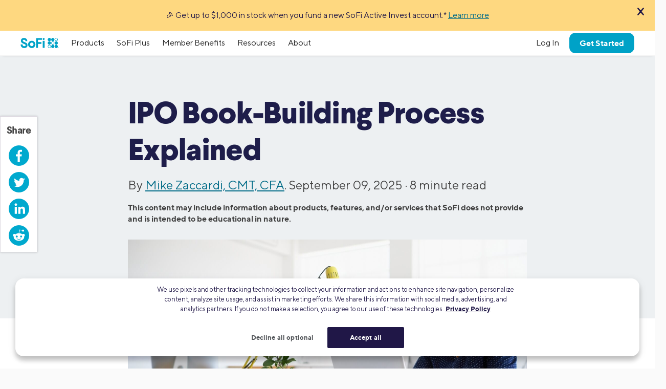

--- FILE ---
content_type: text/html; charset=UTF-8
request_url: https://www.sofi.com/learn/content/ipo-book-building-process/
body_size: 29665
content:

<!DOCTYPE html>
<html lang="en" class="no-js s-healthcheck">
<head>
  <meta charset="UTF-8">
  <meta http-equiv="X-UA-Compatible" content="IE=edge">
  <title>What Is IPO Book Building? Book Building Process Explained | SoFi</title>
  <!-- KEEP THE FOLLOWING THREE SCRIPTS ABOVE wp_head call -->
  <script crossorigin="anonymous" src="https://ajax.googleapis.com/ajax/libs/jquery/3.6.0/jquery.min.js"></script>
  <!-- DO NOT MINIFY THE BELOW FILES. iOS has issues! -->
  <script type="text/javascript" crossorigin="anonymous" src="https://d32ijn7u0aqfv4.cloudfront.net/libraries/bower_components/webcomponentsjs/v2/custom-elements-es5-adapter.js"></script>
  <script type="text/javascript" crossorigin="anonymous" src="https://d32ijn7u0aqfv4.cloudfront.net/libraries/bower_components/webcomponentsjs/v2/webcomponents-loader.js"></script>
  <link rel="stylesheet" type="text/css" href="https://d32ijn7u0aqfv4.cloudfront.net/libraries/wp-react/master-4564/builder-css/builder.min.css">  <meta name='robots' content='index, follow, max-image-preview:large, max-snippet:-1, max-video-preview:-1' />

	<!-- This site is optimized with the Yoast SEO Premium plugin v26.2 (Yoast SEO v26.2) - https://yoast.com/wordpress/plugins/seo/ -->
	<meta name="description" content="IPO book building is a process used for efficient price discovery — and it’s vital for companies looking to IPO. Learn more." />
	<link rel="canonical" href="https://www.sofi.com/learn/content/ipo-book-building-process/" />
	<meta property="og:locale" content="en_US" />
	<meta property="og:type" content="article" />
	<meta property="og:title" content="IPO Book-Building Process Explained | SoFi" />
	<meta property="og:description" content="IPO book building is a process used for efficient price discovery — and it’s vital for companies looking to IPO. Learn more." />
	<meta property="og:url" content="https://www.sofi.com/learn/content/ipo-book-building-process/" />
	<meta property="og:site_name" content="SoFi" />
	<meta property="article:publisher" content="https://www.facebook.com/SoFi" />
	<meta property="article:published_time" content="2025-09-09T16:20:53+00:00" />
	<meta property="article:modified_time" content="2025-09-10T17:42:50+00:00" />
	<meta property="og:image" content="https://d32ijn7u0aqfv4.cloudfront.net/wp/wp-content/uploads/raw/SOIN1221517_780x440_mobile.jpg" />
	<meta property="og:image:width" content="780" />
	<meta property="og:image:height" content="440" />
	<meta property="og:image:type" content="image/jpeg" />
	<meta name="author" content="Mike Zaccardi, CMT, CFA" />
	<meta name="twitter:card" content="summary_large_image" />
	<meta name="twitter:creator" content="@SoFi" />
	<meta name="twitter:site" content="@SoFi" />
	<meta name="twitter:label1" content="Written by" />
	<meta name="twitter:data1" content="Mike Zaccardi, CMT, CFA" />
	<meta name="twitter:label2" content="Est. reading time" />
	<meta name="twitter:data2" content="8 minutes" />
	<!-- / Yoast SEO Premium plugin. -->


<link rel='dns-prefetch' href='//d32ijn7u0aqfv4.cloudfront.net' />
<link rel='dns-prefetch' href='//unpkg.com' />
<link rel="alternate" type="application/rss+xml" title="SoFi &raquo; Feed" href="https://www.sofi.com/learn/feed/" />
    <script>
      (function(h,o,u,n,d) {
        h=h[d]=h[d]||{q:[],onReady:function(c){h.q.push(c)}}
        d=o.createElement(u);d.async=1;d.src=n
        n=o.getElementsByTagName(u)[0];n.parentNode.insertBefore(d,n)
      })(window,document,'script','https://www.datadoghq-browser-agent.com/us1/v6/datadog-rum.js','DD_RUM')
      DD_RUM.onReady(function() {
        DD_RUM.init({
          clientToken: 'pub346aa021e965843c43f563f0bf19854f',
          applicationId: 'fe840617-2662-4673-a92b-f6ef57f384ad',
          service: 'wordpress',
          env: 'production',
          site: 'datadoghq.com',
          sessionReplaySampleRate: 0,
        })
      })
    </script>
        <script
      src=https://cdn.cookielaw.org/scripttemplates/otSDKStub.js      type="text/javascript"
      charset="UTF-8"
      data-domain-script=24cdcf72-0bb7-4281-832f-a3c0971510ee    >
    </script>
    <script type="text/javascript">
      function initPrivacyOptionsLink() {
        // When the user is unauthenticated, update the "Your privacy options" link in the footer to open the OneTrust privacy modal
        // instead of take the user to their SoFi privacy preferences in profile settings
        const privacyOptionsLink = document.querySelector('#privacy-options-link');
        // There is no easy way to test this locally; test within kraken or staging
        fetch("/verify-session?returnBody=true&nocache=true")
        .then((response) => { return response.json(); } )
        .then((jsonData) => {
          if(!jsonData.isSessionAlive){
            privacyOptionsLink.addEventListener('click', function(event) {
              // Prevent the default link behavior. The browser will not take the user to their SoFi privacy preferences in profile settings
              event.preventDefault();

              // Open the OneTrust privacy modal
              // See: https://developer.onetrust.com/onetrust/docs/javascript-api#show-preference-center
              window.OneTrust.ToggleInfoDisplay();
            });
          }
        });
      }
      document.addEventListener('DOMContentLoaded', initPrivacyOptionsLink);

      function OptanonWrapper() {
        /**
         * When a user navigates to a new page, switches tabs, closes the tab, minimizes or closes the browser, or, on mobile, switches from the browser
         * to a different app, opt the user into cookies if they haven't interacted with the cookie banner CTAs.
         * See: https://developer.mozilla.org/en-US/docs/Web/API/Document/visibilitychange_event#sending_end-of-session_analytics_on_transitioning_to_hidden
         */
        function optUserIntoCookiesIfCTAsNotClicked() {
          if (document.visibilityState !== 'hidden') {
            return;
          }

          // https://developer.onetrust.com/onetrust/docs/javascript-api#is-optanonalertboxclosed-cookie-set
          const userClickedCTA = OneTrust.IsAlertBoxClosed();
          // https://developer.mozilla.org/en-US/docs/Web/API/Navigator/globalPrivacyControl
          const isGPCEnabled = navigator.globalPrivacyControl === true;

          if (!userClickedCTA && !isGPCEnabled) {
            // If the user didn't click either of the CTAs, and the user has not enabled GPC in their browser, opt the user into cookies
            // See documentation for OneTrust.AllowAll: https://developer.onetrust.com/onetrust/docs/javascript-api#allow-all-consent
            window.OneTrust.AllowAll();
          } else if (isGPCEnabled) {
            // Respect the user's browser setting for GPC
            // See documentation for OneTrust.RejectAll: https://developer.onetrust.com/onetrust/docs/javascript-api#reject-all-consent
            window.OneTrust.RejectAll();
          }
        }
        window.addEventListener('visibilitychange', optUserIntoCookiesIfCTAsNotClicked);

        // Any logged out page in sofi.com/learn with the query parameter ?privacy_options=true should automatically open the OneTrust preference center
        if (window.location.search.indexOf('privacy_options=true') !== -1) {
          // See documentation for OneTrust.ToggleInfoDisplay: https://developer.onetrust.com/onetrust/docs/javascript-api#show-preference-center
          window.OneTrust.ToggleInfoDisplay();
        }
      }
    </script>
    <script type="text/javascript">
      var mainDomain = document.location.hostname.match(/(([^.\/]+\.[^.\/]{2,3}\.[^.\/]{2})|(([^.\/]+\.)[^.\/]{2,4}))(\/.*)?$/)[1]; try{dataLayer.push({'baseDomain': mainDomain.toLowerCase()});}catch(err){ dataLayer = [{'baseDomain': mainDomain.toLowerCase()}];} (function(w,d,s,l,i){w[l]=w[l]||[];w[l].push({'gtm.start': new Date().getTime(),event:'gtm.js'});var f=d.getElementsByTagName(s)[0], j=d.createElement(s),dl=l!='dataLayer'?'&l='+l:'';j.async=true;j.src= '//www.googletagmanager.com/gtm.js?id='+i+dl;f.parentNode.insertBefore(j,f); })(window,document,'script','dataLayer','GTM-WLSZML');
  </script>
  <style id='wp-img-auto-sizes-contain-inline-css' type='text/css'>
img:is([sizes=auto i],[sizes^="auto," i]){contain-intrinsic-size:3000px 1500px}
/*# sourceURL=wp-img-auto-sizes-contain-inline-css */
</style>
<link rel='stylesheet' id='soficss-css' href='https://d32ijn7u0aqfv4.cloudfront.net/dist/rcweb/css/sofiv4-wrapper.21f64521.css' type='text/css' media='all' />
<style id='classic-theme-styles-inline-css' type='text/css'>
/*! This file is auto-generated */
.wp-block-button__link{color:#fff;background-color:#32373c;border-radius:9999px;box-shadow:none;text-decoration:none;padding:calc(.667em + 2px) calc(1.333em + 2px);font-size:1.125em}.wp-block-file__button{background:#32373c;color:#fff;text-decoration:none}
/*# sourceURL=/wp-includes/css/classic-themes.min.css */
</style>

<!-- be_ixf, sdk, gho-->
<meta name="be:sdk" content="php_sdk_1.5.10" />
<meta name="be:timer" content="65ms" />
<meta name="be:orig_url" content="https%3A%2F%2Fwww.sofi.com%2Flearn%2Fcontent%2Fipo-book-building-process%2F" />
<meta name="be:norm_url" content="https%3A%2F%2Fwww.sofi.com%2Flearn%2Fcontent%2Fipo-book-building-process%2F" />
<meta name="be:capsule_url" content="https%3A%2F%2Fixfd1-api.bc0a.com%2Fapi%2Fixf%2F1.0.0%2Fget_capsule%2Ff00000000299355%2F013968078" />
<meta name="be:api_dt" content="py_2025;pm_05;pd_01;ph_09;pmh_39;p_epoch:1746092358490" />
<meta name="be:mod_dt" content="py_2025;pm_05;pd_01;ph_09;pmh_39;p_epoch:1746092358490" />
<meta name="be:diag" content="BG3nH4oEilXbqG1J1JyIc8xRtsuGFPTI0d2LuLeRGeBfUeURzyAu3ueiywAP9FEZuGCnYhPnHU0q2BZlEUW/AT7HINE5qd0C+0mmtiAqEKEGiU6qcS1XIQWHrQLJymrcWguYKpiKrwzcTVFBteqki+EfJ/SOIUhEWzgEQd6QnDRkiDc0/tYVk0GclnZwMb+O+nq+Qxbf3IEWdknU5on1l/zGI7ZJnFTRGJWup5IhAd7HZCz+QKtvT5tFos6DIoWhznCVeYXyhWtloySX9HlUPd92MY8W2gnQQJue2WoQu2w/pAeZhF+IqWe4An2fBdt9KwxLZIVQOVbBsDTBuzvUY5LtAcf66WF43efnCaIZXjnjRf4Gp7ckxvut7Z+4N2NESNX+jo6+LNWbZrWB84MfRZJTuNmQ11CqoFl0v3vry7I8XIvlnOgbq8ufDHlxEM/VKhCqVEJHr61l9f7aB6okffR95NfLFkz/dnL+88Jg/RTXhGm7cxj8bjW7hRwwcYIiGd/+danYUfXVWTCMXp//nXGFan4MiPJSCbswnW1v4MKWEqSXFbspx1NNK1+AnWoMnh7+A+hHg0OGyGxwcYd3GtcjdW/aW9e9fmKbvur1VFmphLMZoaxQRYsNcrdqijL7Om9GRxtfNV5iMVZ5Y5Ai8a4Pk2ZSL92gncetefv14LwOj+MD4E7yTIMOBeCjAYUzrkrkF29JKZ2pdcefZOSGPCgWFKJl8MX7HIEvfZXTNQ5VM5FS0XAavKG0nuGD/bKf/D28XXCyR3vs3ZYqTmLZhzAaiZh7fRvZUUE/v3LNOusuM+XGjFMuKe3EH27W2kXolBfmlaWCBMFMkrHCFT6b7zN75Klk5mhkCeDzWZMDtP5Qb/h4h+FVZ5A+xEbv+GKh9nHCmdnNVzkOtZCZTRYutEgKKzjE+8QzWbkJQWUF0WN8a0xIPEnNA3I4pBcd+RAEtzMC9aWd6JQIE2dhEn57C1gggSPy3LNqJcAnBDDtm9Gv3VMDz5byxq1wPfxEjIVkWIcL7q/0EwQ7SydmSjHLHKCJ4sOWaDBt5yu69XxWGx3tD5EHkD86a3dlTcRWCw19X3yOOLyJi52/53HDPSozF1GzXHYOBbuCtCNBY3RB4KCqa1HvTveh3TjyP1Gh0TBx3OXBvez6Sc4fdAvqgww6j/HlhiDeyD1LaChiQrVR/VFY6Z55H98Qcm44v4b63XlurzRAvKZZuunpwm27SBQCLhhqxKYWLQy6W/IYEG+HJp07rVnnjLDBneuSTZBmYwi0nguMfjxYf3peNdVUUfe48fdsobtYJfvzzQKt6z+lEacpwCdvxqDrOYbc9Nbop10d3n6FgjYBkQlaBmXz6FO0GLPsny1HKCM8BAQO+5wrc5hBagYnvQGCNr1jaxLm5NQISOaFTRomGKvfHeY+Bm5xhTPNYMjp6jG/GojwID1use83iaiIrxaZiYqN6cs0/g03suKrnb9ISyAZzuyvKYO3Sk+3ufy6x85zfUi/d7D1uaz5KtTY0Qi2Um8Q+mFVyUfHZzQi96qhbBRU2LjWZbsunOyDjescFdvMnb6d3D0ui1meLD/DQVtuCAU526OViWsRFLOt0srF8JKfSwOVgYZtIDf/uk0fh6l2e6BaaoL7Pk8Fc97pF3XQrrrZGz/JyMJLWWJvVO6X5uvIuDslfUsPzJpbX7fPamfMcoy8RQ6k4D0fRPT3R7bIf34gtmSohzjD+cUXhFzEyktHkiXVExyFZlDzDXPFiG//AvTxXhYMo7jbUCEdgC5uUQNZkvCzvAzz2ylRYgaMy3A5VMT/yby6L8QGFaw9tqzwsgH10Wl5i+cdNBY5IrWj8P2echIXJCpi9KigPSO3bPb8pl4TzmK6ozNrJO3Oo7j5HHtH3Is+odhXSNYmax4b/GQ2NZ7DDmteHS08T/BGJX6+w35nuX9sivjUzZ+ZRLLaeNAAKJln6UTtKXKG2Mu0XeNw0GGdBSN176stbySxqBxrmNvrGAxBhhYDfF9XoxKU8erxAVMg24V3TkMrLD9FhFH44gtUwsDcSpdghf85QYgMbsjb+1vy2GwO+kkXzGO4WCXYGwYoSW6IJLpKAr/dauVaYvf3HD7aUeLAgJ6kRuWKmSahXlWoG3utCtcKs0Tx3LDh39zyqSEK33xpHPnr8ejBvaUuhqA9HNNAfHKTShQCiCG53pLnvLubp8R7E19f0eqA6ncpjFfEyktBW8R37k6AKavWiAXRHJ+PymD2zPRgzQlb+72J9UL1mscD4kZxDuoq42+LQVvbQRJ+n64TrYjsPb/ZlZhtGWw9KYp98P1qFAwY1bPGDTZ2oqnZ3a6s5h4KtZBp1UYKOzO6YvDtdKp4LNJqux1rV3hhy/Kx3U7J/F8eLElDjv2JgTuwBqU6v6aJck8ZaDAIecWCjTZN3Hk/BjdiU6048CmPBInqB+0k/K8cGLyNmHC2TzLBEuwpCXlU2hRbuGo9U9bR+qnFX32g7CIcJm88LxVt3BAMX4Eu5MSJMWT1b6B17PLIB4waim7U2qRyfOjhyhkln9WM9mK9N1lDKCmXOujQnWENjV+Ss7UX03Xwaw==" />
<meta name="be:messages" content="false" />
<style>
.be-ix-link-block {}
</style>
  <link rel="profile" href="https://gmpg.org/xfn/11" />
  <link rel="stylesheet" type="text/css" href="https://d32ijn7u0aqfv4.cloudfront.net/libraries/corporate-polymer-library/master-1793/es6-bundled/css/truffles.css"><link rel="stylesheet" type="text/css" href="https://d32ijn7u0aqfv4.cloudfront.net/libraries/corporate-polymer-library/master-1793/es6-bundled/css/sp-rc-article-style.css">
    <script>
      function injectLink(linkToFile) {
        link = document.createElement("link");
        link.rel = "import";
        link.href=linkToFile;
        document.head.appendChild(link);
      }injectLink("https://d32ijn7u0aqfv4.cloudfront.net/libraries/corporate-polymer-library/master-1793/rc-es5-bundled/cpl-shell.html");injectLink("https://d32ijn7u0aqfv4.cloudfront.net/libraries/corporate-polymer-library/master-1793/rc-es5-bundled/cpl-rc-core.html");
    </script>
    <!-- Start VWO Async SmartCode -->
  <link rel="preconnect" href="https://dev.visualwebsiteoptimizer.com" />
  <script type='text/javascript' id='vwoCode'>
  window._vwo_code || (function() {
  var account_id=733531,
  version=2.0,
  settings_tolerance=2000,
  hide_element='body',
  hide_element_style = 'opacity:0 !important;filter:alpha(opacity=0) !important;background:none !important',
  /* DO NOT EDIT BELOW THIS LINE */
  f=false,w=window,d=document,v=d.querySelector('#vwoCode'),cK='_vwo_'+account_id+'_settings',cc={};try{var c=JSON.parse(localStorage.getItem('_vwo_'+account_id+'_config'));cc=c&&typeof c==='object'?c:{}}catch(e){}var stT=cc.stT==='session'?w.sessionStorage:w.localStorage;code={use_existing_jquery:function(){return typeof use_existing_jquery!=='undefined'?use_existing_jquery:undefined},library_tolerance:function(){return typeof library_tolerance!=='undefined'?library_tolerance:undefined},settings_tolerance:function(){return cc.sT||settings_tolerance},hide_element_style:function(){return'{'+(cc.hES||hide_element_style)+'}'},hide_element:function(){return typeof cc.hE==='string'?cc.hE:hide_element},getVersion:function(){return version},finish:function(){if(!f){f=true;var e=d.getElementById('_vis_opt_path_hides');if(e)e.parentNode.removeChild(e)}},finished:function(){return f},load:function(e){var t=this.getSettings(),n=d.createElement('script'),i=this;if(t){n.textContent=t;d.getElementsByTagName('head')[0].appendChild(n);if(!w.VWO||VWO.caE){stT.removeItem(cK);i.load(e)}}else{n.fetchPriority='high';n.src=e;n.type='text/javascript';n.onerror=function(){_vwo_code.finish()};d.getElementsByTagName('head')[0].appendChild(n)}},getSettings:function(){try{var e=stT.getItem(cK);if(!e){return}e=JSON.parse(e);if(Date.now()>e.e){stT.removeItem(cK);return}return e.s}catch(e){return}},init:function(){if(d.URL.indexOf('__vwo_disable__')>-1)return;var e=this.settings_tolerance();w._vwo_settings_timer=setTimeout(function(){_vwo_code.finish();stT.removeItem(cK)},e);var t=d.currentScript,n=d.createElement('style'),i=this.hide_element(),r=t&&!t.async&&i?i+this.hide_element_style():'',c=d.getElementsByTagName('head')[0];n.setAttribute('id','_vis_opt_path_hides');v&&n.setAttribute('nonce',v.nonce);n.setAttribute('type','text/css');if(n.styleSheet)n.styleSheet.cssText=r;else n.appendChild(d.createTextNode(r));c.appendChild(n);this.load('https://dev.visualwebsiteoptimizer.com/j.php?a='+account_id+'&u='+encodeURIComponent(d.URL)+'&vn='+version)}};w._vwo_code=code;code.init();})();
  </script>
  <!-- End VWO Async SmartCode -->
  <style type="text/css">.tab 
{ margin-left: 20px; 
}

@media (max-width: 767px) {
.u-margin-top-none.u-color-white {
}
.cta-headline {
  padding-top: 12px;
  margin-top: -10px;
  margin-left: -20px;
  padding-left: 20px;
}
.cta-bottom {
  margin-left: -20px;
  padding-left: 20px;
  margin-bottom: -30px;
  padding-bottom: 12px;
  padding-top: 16px;
}
h4.u-margin-top-none.u-color-white {
  font-size: 16px;
  width: 98% !important;
}
}

#toc_container {
    background: #ffffff none repeat scroll 0 0;
    border: 1px solid #aaa;
    border-top-width: thick;
    border-top-color: #006B87 !important;
    display: table;
    font-size: 1em;
    margin-top: 32px;
    margin-right: auto;
    padding: 20px;
    width: 100%;
}
.toc_title {
    font-weight: 700;
}
.toc_list {
    columns: 2;
    line-height: 175%;
}
#toc_container li, #toc_container ul, #toc_container ul li{
    list-style: outside none none !important;
}
/* This media query adjusts the columns for smaller screens */
@media (max-width: 767px) {
    .toc_list {
        columns: 1;
        line-height: 175%;
    }
}
.toc_li::before {
    content: "📖";
    margin-right: 8px; /* Added for spacing */
}</style>
    <script type="application/ld+json">
    {
      "@context": "http://schema.org",
      "@type": "Article",
      "mainEntityOfPage": {
        "@type": "WebPage",
        "@id": "https://www.sofi.com/learn/content/ipo-book-building-process/"
      },
      "headline": "IPO Book-Building Process Explained",
      "articleBody": "Table of Contents

	What Is Book Building?
	Book-Building Process
	What Is Partial Book Building?
	What Is Accelerated Book Building?
	What Effect Does Book Building Have On IPO Prices?
	FAQ



Initial public offering (IPO) book building is a process to help determine the share price for an IPO.
 
With book building, the investment bank that underwrites an IPO reaches out to institutional investors to gauge their interest in buying shares of a company looking to go public. The underwriter asks those interested to submit bids detailing the number of shares they seek to own and at what price they would be willing to pay.

Read on to discover how book building works and how it can affect the price of an IPO.


Key Points
•&nbsp;&nbsp; Book building is the preferred method by which a company prices IPO shares. 
•&nbsp;&nbsp; There are five key steps in the IPO book building process: find a banker, collect bids, determine a price, disclose details, and allotment. 
•&nbsp;&nbsp; Partial book building is restricted to institutional investors, while accelerated book building is used for large equity offerings to raise capital in a short period. 
•&nbsp;&nbsp; The risk of an IPO being underpriced or overpriced when shares go public can lead to volatility, making IPO investing a high-risk endeavor. 
•&nbsp;&nbsp; The goal of book building is to ensure proper market-based price discovery to help the issuing company set a fair share price.


What Is Book Building?

Book building is the preferred method by which a company prices IPO shares. It is considered the most efficient way to set prices and is recommended by all the major stock exchanges.

Among the first steps of the IPO process is for the private company to hire an investment bank to lead the underwriting effort. IPO book building happens when the IPO underwriter gathers interest from institutional investors, such as fund managers and other large investors, to “build the book” of that feedback and determine the value of the private company’s shares.

As part of the IPO process, the investment bank must promote the company and the offering to stir up interest before they can determine share price.

This is typically called an IPO roadshow. If the underwriter finds that there is sufficient interest based on responses from the investor community, then the bank will determine an offering price.

Book building is common practice in most developed countries. It has become more popular than the fixed-pricing method, which involves setting an IPO price before measuring investor interest. Book building, on the other hand, generates and records investor interest to land on an IPO price.

Book building can help find a fair share price for a private company based on market interest. When a bank gauges market interest, a floor price is sometimes used, and bids arrive at or above that floor price. The stock price is determined after the bid closing date. With the book building method, demand can be seen in real-time as the book is being built.

💡 Quick Tip: IPO stocks can get a lot of media hype. But savvy investors know that where there’s buzz there can also be higher-than-warranted valuations. IPO shares might spike or plunge (or both), so investing in IPOs may not be suitable for investors with short time horizons.



Book-Building Process

Firms going public want to sell their stock at the highest possible price without deterring the investment community. There are five key steps the issuing company must perform in the process of IPO book building in order to discover a market-based share price.

1. &nbsp;&nbsp; Find a Banker: The issuing company hires an investment bank to underwrite the transaction. The underwriter advises the company, guiding it through the lengthy book-building process. The investment bank, as a firm commitment underwriter (the most common underwriting arrangement in an IPO), also commits to buying all the shares from the issuer, carrying all the risk. The bank will then resell the shares to investors.

2. &nbsp;&nbsp; Collect Bids: The investment bank invites investors to submit bids on the number of shares they are interested in and at what price. This solicitation and the preliminary bids give the bankers and the company’s management an indication of the market’s interest for the shares. Roadshows are often used to grow investor appetite.

3. &nbsp;&nbsp; Determine a Price: The book is built by aggregating demand as the bids arrive. The bank uses a weighted average to determine a final cutoff price based on indications of interest. This step helps with pricing an IPO.

4. &nbsp;&nbsp; Disclosure: The underwriter must disclose details of the bids to the public.

5. &nbsp;&nbsp; Allotment: Accepted bidders are allotted shares.

Even if the IPO book-building process goes smoothly and a price is set, it does not ensure that actual transactions will take place at that price once the IPO is open to buyers. Book building simply helps to gauge demand and determine a fair market-based price. But substantial risks remain for interested investors, who could see steep losses if the share price drops after the IPO.

💡 Quick Tip: Look for an online brokerage with low trading commissions as well as no account minimum. Higher fees can cut into investment returns over time.

What Is Partial Book Building?

Partial book building is another form of the IPO book-building process that happens only at the institutional level, rather than the retail level.

With partial book building, a select group of investors is approached regarding their interest in the IPO. Using their bids, a weighted average price is calculated and a cutoff price is determined. That cutoff price is then used as the public offering price to retail investors as a fixed price. The cost of the partial book-building IPO process is often lower due to its relative efficiency.

What Is Accelerated Book Building?

Accelerated book building is used for large equity offerings to raise capital in a short period of time. The investment bank is tasked with book building, determining a cutoff price, and allocating shares within 48 hours or less. No roadshow is involved.

The accelerated book-building process is typically used when a company needs immediate financing and raising capital from debt is off the table. It is typically done when a firm seeks to acquire another company.

Accelerated book building is often conducted overnight, with the issuing company asking investment banks to serve as underwriters before the next day’s placement.

What Effect Does Book Building Have On IPO Prices?

A good IPO book-building process helps ensure proper market-based price discovery. Still, there is the risk that an IPO can be underpriced or overpriced when shares finally go public. This can lead to volatility, which IPO investors also need to be aware of. This is one reason why IPOs are considered high-risk endeavors.

Underpricing happens when the offering price is below the share price on the first day of trading. In other words, the IPO is selling for less than its true market value. With an underpriced IPO, a company is said to have left money on the table because they could have set the offering price higher.

An overpriced IPO — meaning the offering price is above the stock’s true market value and higher than investors are willing to pay for it — can have negative implications for the future price of a stock due to poor investor response. 

Investors may buy IPO stock on Day One of trading in the secondary market, while qualified investors can purchase IPO shares before they begin trading in the open market.

While there is no surefire way to guarantee a good IPO price, the book-building IPO method generally offers quality pre-market price discovery customized to the issuer. It also reduces the risk for the underwriter. It can have high costs, however, and there is the risk that the IPO will end up being underpriced or overpriced. The overall goal is to see a good and steady stock performance during and after the IPO.

The Takeaway

The book-building IPO process involves five critical steps to ensure a stock goes public promptly with as few hiccups as possible.

There are different types of IPO book building, and the way an investment bank performs the process can impact IPO prices. The goal is to set a fair market-based price for shares of the company looking to go public. 






FAQ

What are the steps in book building?

There are five main steps in the book-building IPO process:

1. &nbsp;&nbsp; The issuing company hires an investment bank to underwrite the offering. The bank determines a share price value range and writes a prospectus to send to potential institutional investors.

2. &nbsp;&nbsp; The underwriting bank invites institutional investors to submit bids on how many shares they want to buy and at what price.

3. &nbsp;&nbsp; The book is built by sorting and summing up demand for the shares to calculate a final IPO price. It’s known as the cutoff price.

4. &nbsp;&nbsp; The investment bank is required to disclose the details of submitted bids to the public.

5. &nbsp;&nbsp; Shares are allocated to bidders who meet or exceed the final cutoff price.

What is 100% book building?

100% book building is when all of the company’s shares are sold through the book-building process. The final issue price of the shares is determined entirely by investor bids and demands. 

Who carries out book building in an IPO?

The underwriters in an IPO, which are typically large investment banks, carry out the book building process. They build the book by asking institutional investors to submit bids for the number of shares of the company they’d be willing to buy and the price they would pay for the shares. They then list and evaluate investor demand based on the bids and use that information to set a price for the shares. 


Photo credit: iStock/PeopleImages



 


SOIN-Q325-080",
      "image": {
        "@type": "ImageObject",
        "url": "https://d32ijn7u0aqfv4.cloudfront.net/wp/wp-content/uploads/raw/SOIN1221517_1560x880_desktop.jpg",
        "height": 1560,
        "width": 880
      },
      "author": {
        "@type": "Person",
        "name": "Mike Zaccardi, CMT, CFA", 
"sameAs": ["https://www.linkedin.com/in/mikezaccardi/"," https://cmtassociation.org/presenter/mike-zaccardi/ "," https://wealthtender.com/writers/mike-zaccardi-cfa-cmt/ "," https://www.investing.com/members/contributors/215398587"],
        "url": "https://www.sofi.com/learn/authors/mike-zaccardi-cmt-cfa/",
        "description": "Mike is a finance expert and writer specializing in investments, markets, personal finance, and retirement planning. He enjoys putting a narrative to complex financial data and concepts; analyzing stock market sectors, ETFs, economic data, and broad market conditions; and producing snackable content for various audiences.",
        "image": "https://www.sofi.com/learn/s3uswest2://sofi-wordpress-prod/wp/wp-content/uploads/raw/Mike-Zaccardi-200x200-1-96x96.jpg"
      },
      "publisher": {
        "@type": "Organization",
        "name": "SoFi",
        "logo": {
          "@type": "ImageObject",
          "url": "https://d32ijn7u0aqfv4.cloudfront.net/wp/wp-content/uploads/20180912134202/sofi_logo1.png",
          "width": 140,
          "height": 49
        }
      },
      "datePublished": "2025-09-09T09:20:53-07:00",
      "dateModified": "2025-09-10T10:42:50-07:00",
      "description": "IPO book building is a process used for efficient price discovery — and it’s vital for companies looking to IPO. Learn more."
    }
    </script>
  <script type="application/ld+json">
{
  "@context": "https://schema.org",
  "@type": "FAQPage",
  "mainEntity": [{
    "@type": "Question",
    "name": "What Is Book Building?",
    "acceptedAnswer": {
      "@type": "Answer",
      "text": "Book building is the preferred method by which a company prices IPO shares. It is considered the most efficient way to set prices and is recommended by all the major stock exchanges."
    }
  },{
    "@type": "Question",
    "name": "What Is Partial Book Building?",
    "acceptedAnswer": {
      "@type": "Answer",
      "text": "Partial book building is another form of the IPO book-building process that happens only at the institutional level, rather than the retail level."
    }
  },{
    "@type": "Question",
    "name": "What Is Accelerated Book Building?",
    "acceptedAnswer": {
      "@type": "Answer",
      "text": "Accelerated book building is used for large equity offerings to raise capital in a short period of time. The investment bank is tasked with book building, determining a cutoff price, and allocating shares within 48 hours or less. No roadshow is involved."
    }
  },{
    "@type": "Question",
    "name": "What Effect Does Book Building Have On IPO Prices?",
    "acceptedAnswer": {
      "@type": "Answer",
      "text": "A good IPO book-building process helps ensure proper market-based price discovery. Still, there is the risk that an IPO can be underpriced or overpriced when shares finally go public. This can lead to volatility, which IPO investors also need to be aware of. This is one reason why IPOs are considered high-risk endeavors."
    }
  },{
    "@type": "Question",
    "name": "What are the steps in book building?",
    "acceptedAnswer": {
      "@type": "Answer",
      "text": "There are five main steps in the book-building IPO process:

1.    The issuing company hires an investment bank to underwrite the offering. The bank determines a share price value range and writes a prospectus to send to potential institutional investors.
2.    The underwriting bank invites institutional investors to submit bids on how many shares they want to buy and at what price.
3.    The book is built by sorting and summing up demand for the shares to calculate a final IPO price. It’s known as the cutoff price.
4.    The investment bank is required to disclose the details of submitted bids to the public.
5.    Shares are allocated to bidders who meet or exceed the final cutoff price."
    }
  },{
    "@type": "Question",
    "name": "What is 100% book building?",
    "acceptedAnswer": {
      "@type": "Answer",
      "text": "100% book building is when all of the company’s shares are sold through the book-building process. The final issue price of the shares is determined entirely by investor bids and demands."
    }
  },{
    "@type": "Question",
    "name": "Who carries out book building in an IPO?",
    "acceptedAnswer": {
      "@type": "Answer",
      "text": "The underwriters in an IPO, which are typically large investment banks, carry out the book building process. They build the book by asking institutional investors to submit bids for the number of shares of the company they’d be willing to buy and the price they would pay for the shares. They then list and evaluate investor demand based on the bids and use that information to set a price for the shares."
    }
  }]
}
</script>  <!-- Start VWO Async SmartCode -->
  <link rel="preconnect" href="https://dev.visualwebsiteoptimizer.com" />
  <script type='text/javascript' id='vwoCode'>
    window._vwo_code || (function() {
      var account_id=733531,
        version=2.0,
        settings_tolerance=2000,
        hide_element='body',
        hide_element_style = 'opacity:0 !important;filter:alpha(opacity=0) !important;background:none !important',
        /* DO NOT EDIT BELOW THIS LINE */
        f=false,w=window,d=document,v=d.querySelector('#vwoCode'),cK='_vwo_'+account_id+'_settings',cc={};try{var c=JSON.parse(localStorage.getItem('_vwo_'+account_id+'_config'));cc=c&&typeof c==='object'?c:{}}catch(e){}var stT=cc.stT==='session'?w.sessionStorage:w.localStorage;code={use_existing_jquery:function(){return typeof use_existing_jquery!=='undefined'?use_existing_jquery:undefined},library_tolerance:function(){return typeof library_tolerance!=='undefined'?library_tolerance:undefined},settings_tolerance:function(){return cc.sT||settings_tolerance},hide_element_style:function(){return'{'+(cc.hES||hide_element_style)+'}'},hide_element:function(){return typeof cc.hE==='string'?cc.hE:hide_element},getVersion:function(){return version},finish:function(){if(!f){f=true;var e=d.getElementById('_vis_opt_path_hides');if(e)e.parentNode.removeChild(e)}},finished:function(){return f},load:function(e){var t=this.getSettings(),n=d.createElement('script'),i=this;if(t){n.textContent=t;d.getElementsByTagName('head')[0].appendChild(n);if(!w.VWO||VWO.caE){stT.removeItem(cK);i.load(e)}}else{n.fetchPriority='high';n.src=e;n.type='text/javascript';n.onerror=function(){_vwo_code.finish()};d.getElementsByTagName('head')[0].appendChild(n)}},getSettings:function(){try{var e=stT.getItem(cK);if(!e){return}e=JSON.parse(e);if(Date.now()>e.e){stT.removeItem(cK);return}return e.s}catch(e){return}},init:function(){if(d.URL.indexOf('__vwo_disable__')>-1)return;var e=this.settings_tolerance();w._vwo_settings_timer=setTimeout(function(){_vwo_code.finish();stT.removeItem(cK)},e);var t=d.currentScript,n=d.createElement('style'),i=this.hide_element(),r=t&&!t.async&&i?i+this.hide_element_style():'',c=d.getElementsByTagName('head')[0];n.setAttribute('id','_vis_opt_path_hides');v&&n.setAttribute('nonce',v.nonce);n.setAttribute('type','text/css');if(n.styleSheet)n.styleSheet.cssText=r;else n.appendChild(d.createTextNode(r));c.appendChild(n);this.load('https://dev.visualwebsiteoptimizer.com/j.php?a='+account_id+'&u='+encodeURIComponent(d.URL)+'&vn='+version)}};w._vwo_code=code;code.init();})();
  </script>
  <!-- End VWO Async SmartCode -->
  		<style type="text/css" id="wp-custom-css">
			.constrain-content a:link {
    text-decoration-line: underline;
}		</style>
		  <meta name="viewport" content="width=device-width, minimum-scale=1, initial-scale=1">
      <meta property="og:image" content="https://d32ijn7u0aqfv4.cloudfront.net/wp/wp-content/uploads/raw/SOIN1221517_1560x880_desktop.jpg">
  
  <!-- DO NOT preload too many fonts. Preloading comes at the render time sacrifice. -->
  <link rel="preload" href="https://d32ijn7u0aqfv4.cloudfront.net/assets/fonts/TTNorms.woff2" as="font" type="font/woff2" crossorigin />
  <link rel="preload" href="https://d32ijn7u0aqfv4.cloudfront.net/assets/fonts/TTNorms-bold.woff2" as="font" type="font/woff2" crossorigin />
<style id='global-styles-inline-css' type='text/css'>
:root{--wp--preset--aspect-ratio--square: 1;--wp--preset--aspect-ratio--4-3: 4/3;--wp--preset--aspect-ratio--3-4: 3/4;--wp--preset--aspect-ratio--3-2: 3/2;--wp--preset--aspect-ratio--2-3: 2/3;--wp--preset--aspect-ratio--16-9: 16/9;--wp--preset--aspect-ratio--9-16: 9/16;--wp--preset--color--black: #000000;--wp--preset--color--cyan-bluish-gray: #abb8c3;--wp--preset--color--white: #ffffff;--wp--preset--color--pale-pink: #f78da7;--wp--preset--color--vivid-red: #cf2e2e;--wp--preset--color--luminous-vivid-orange: #ff6900;--wp--preset--color--luminous-vivid-amber: #fcb900;--wp--preset--color--light-green-cyan: #7bdcb5;--wp--preset--color--vivid-green-cyan: #00d084;--wp--preset--color--pale-cyan-blue: #8ed1fc;--wp--preset--color--vivid-cyan-blue: #0693e3;--wp--preset--color--vivid-purple: #9b51e0;--wp--preset--gradient--vivid-cyan-blue-to-vivid-purple: linear-gradient(135deg,rgb(6,147,227) 0%,rgb(155,81,224) 100%);--wp--preset--gradient--light-green-cyan-to-vivid-green-cyan: linear-gradient(135deg,rgb(122,220,180) 0%,rgb(0,208,130) 100%);--wp--preset--gradient--luminous-vivid-amber-to-luminous-vivid-orange: linear-gradient(135deg,rgb(252,185,0) 0%,rgb(255,105,0) 100%);--wp--preset--gradient--luminous-vivid-orange-to-vivid-red: linear-gradient(135deg,rgb(255,105,0) 0%,rgb(207,46,46) 100%);--wp--preset--gradient--very-light-gray-to-cyan-bluish-gray: linear-gradient(135deg,rgb(238,238,238) 0%,rgb(169,184,195) 100%);--wp--preset--gradient--cool-to-warm-spectrum: linear-gradient(135deg,rgb(74,234,220) 0%,rgb(151,120,209) 20%,rgb(207,42,186) 40%,rgb(238,44,130) 60%,rgb(251,105,98) 80%,rgb(254,248,76) 100%);--wp--preset--gradient--blush-light-purple: linear-gradient(135deg,rgb(255,206,236) 0%,rgb(152,150,240) 100%);--wp--preset--gradient--blush-bordeaux: linear-gradient(135deg,rgb(254,205,165) 0%,rgb(254,45,45) 50%,rgb(107,0,62) 100%);--wp--preset--gradient--luminous-dusk: linear-gradient(135deg,rgb(255,203,112) 0%,rgb(199,81,192) 50%,rgb(65,88,208) 100%);--wp--preset--gradient--pale-ocean: linear-gradient(135deg,rgb(255,245,203) 0%,rgb(182,227,212) 50%,rgb(51,167,181) 100%);--wp--preset--gradient--electric-grass: linear-gradient(135deg,rgb(202,248,128) 0%,rgb(113,206,126) 100%);--wp--preset--gradient--midnight: linear-gradient(135deg,rgb(2,3,129) 0%,rgb(40,116,252) 100%);--wp--preset--font-size--small: 13px;--wp--preset--font-size--medium: 20px;--wp--preset--font-size--large: 36px;--wp--preset--font-size--x-large: 42px;--wp--preset--spacing--20: 0.44rem;--wp--preset--spacing--30: 0.67rem;--wp--preset--spacing--40: 1rem;--wp--preset--spacing--50: 1.5rem;--wp--preset--spacing--60: 2.25rem;--wp--preset--spacing--70: 3.38rem;--wp--preset--spacing--80: 5.06rem;--wp--preset--shadow--natural: 6px 6px 9px rgba(0, 0, 0, 0.2);--wp--preset--shadow--deep: 12px 12px 50px rgba(0, 0, 0, 0.4);--wp--preset--shadow--sharp: 6px 6px 0px rgba(0, 0, 0, 0.2);--wp--preset--shadow--outlined: 6px 6px 0px -3px rgb(255, 255, 255), 6px 6px rgb(0, 0, 0);--wp--preset--shadow--crisp: 6px 6px 0px rgb(0, 0, 0);}:where(.is-layout-flex){gap: 0.5em;}:where(.is-layout-grid){gap: 0.5em;}body .is-layout-flex{display: flex;}.is-layout-flex{flex-wrap: wrap;align-items: center;}.is-layout-flex > :is(*, div){margin: 0;}body .is-layout-grid{display: grid;}.is-layout-grid > :is(*, div){margin: 0;}:where(.wp-block-columns.is-layout-flex){gap: 2em;}:where(.wp-block-columns.is-layout-grid){gap: 2em;}:where(.wp-block-post-template.is-layout-flex){gap: 1.25em;}:where(.wp-block-post-template.is-layout-grid){gap: 1.25em;}.has-black-color{color: var(--wp--preset--color--black) !important;}.has-cyan-bluish-gray-color{color: var(--wp--preset--color--cyan-bluish-gray) !important;}.has-white-color{color: var(--wp--preset--color--white) !important;}.has-pale-pink-color{color: var(--wp--preset--color--pale-pink) !important;}.has-vivid-red-color{color: var(--wp--preset--color--vivid-red) !important;}.has-luminous-vivid-orange-color{color: var(--wp--preset--color--luminous-vivid-orange) !important;}.has-luminous-vivid-amber-color{color: var(--wp--preset--color--luminous-vivid-amber) !important;}.has-light-green-cyan-color{color: var(--wp--preset--color--light-green-cyan) !important;}.has-vivid-green-cyan-color{color: var(--wp--preset--color--vivid-green-cyan) !important;}.has-pale-cyan-blue-color{color: var(--wp--preset--color--pale-cyan-blue) !important;}.has-vivid-cyan-blue-color{color: var(--wp--preset--color--vivid-cyan-blue) !important;}.has-vivid-purple-color{color: var(--wp--preset--color--vivid-purple) !important;}.has-black-background-color{background-color: var(--wp--preset--color--black) !important;}.has-cyan-bluish-gray-background-color{background-color: var(--wp--preset--color--cyan-bluish-gray) !important;}.has-white-background-color{background-color: var(--wp--preset--color--white) !important;}.has-pale-pink-background-color{background-color: var(--wp--preset--color--pale-pink) !important;}.has-vivid-red-background-color{background-color: var(--wp--preset--color--vivid-red) !important;}.has-luminous-vivid-orange-background-color{background-color: var(--wp--preset--color--luminous-vivid-orange) !important;}.has-luminous-vivid-amber-background-color{background-color: var(--wp--preset--color--luminous-vivid-amber) !important;}.has-light-green-cyan-background-color{background-color: var(--wp--preset--color--light-green-cyan) !important;}.has-vivid-green-cyan-background-color{background-color: var(--wp--preset--color--vivid-green-cyan) !important;}.has-pale-cyan-blue-background-color{background-color: var(--wp--preset--color--pale-cyan-blue) !important;}.has-vivid-cyan-blue-background-color{background-color: var(--wp--preset--color--vivid-cyan-blue) !important;}.has-vivid-purple-background-color{background-color: var(--wp--preset--color--vivid-purple) !important;}.has-black-border-color{border-color: var(--wp--preset--color--black) !important;}.has-cyan-bluish-gray-border-color{border-color: var(--wp--preset--color--cyan-bluish-gray) !important;}.has-white-border-color{border-color: var(--wp--preset--color--white) !important;}.has-pale-pink-border-color{border-color: var(--wp--preset--color--pale-pink) !important;}.has-vivid-red-border-color{border-color: var(--wp--preset--color--vivid-red) !important;}.has-luminous-vivid-orange-border-color{border-color: var(--wp--preset--color--luminous-vivid-orange) !important;}.has-luminous-vivid-amber-border-color{border-color: var(--wp--preset--color--luminous-vivid-amber) !important;}.has-light-green-cyan-border-color{border-color: var(--wp--preset--color--light-green-cyan) !important;}.has-vivid-green-cyan-border-color{border-color: var(--wp--preset--color--vivid-green-cyan) !important;}.has-pale-cyan-blue-border-color{border-color: var(--wp--preset--color--pale-cyan-blue) !important;}.has-vivid-cyan-blue-border-color{border-color: var(--wp--preset--color--vivid-cyan-blue) !important;}.has-vivid-purple-border-color{border-color: var(--wp--preset--color--vivid-purple) !important;}.has-vivid-cyan-blue-to-vivid-purple-gradient-background{background: var(--wp--preset--gradient--vivid-cyan-blue-to-vivid-purple) !important;}.has-light-green-cyan-to-vivid-green-cyan-gradient-background{background: var(--wp--preset--gradient--light-green-cyan-to-vivid-green-cyan) !important;}.has-luminous-vivid-amber-to-luminous-vivid-orange-gradient-background{background: var(--wp--preset--gradient--luminous-vivid-amber-to-luminous-vivid-orange) !important;}.has-luminous-vivid-orange-to-vivid-red-gradient-background{background: var(--wp--preset--gradient--luminous-vivid-orange-to-vivid-red) !important;}.has-very-light-gray-to-cyan-bluish-gray-gradient-background{background: var(--wp--preset--gradient--very-light-gray-to-cyan-bluish-gray) !important;}.has-cool-to-warm-spectrum-gradient-background{background: var(--wp--preset--gradient--cool-to-warm-spectrum) !important;}.has-blush-light-purple-gradient-background{background: var(--wp--preset--gradient--blush-light-purple) !important;}.has-blush-bordeaux-gradient-background{background: var(--wp--preset--gradient--blush-bordeaux) !important;}.has-luminous-dusk-gradient-background{background: var(--wp--preset--gradient--luminous-dusk) !important;}.has-pale-ocean-gradient-background{background: var(--wp--preset--gradient--pale-ocean) !important;}.has-electric-grass-gradient-background{background: var(--wp--preset--gradient--electric-grass) !important;}.has-midnight-gradient-background{background: var(--wp--preset--gradient--midnight) !important;}.has-small-font-size{font-size: var(--wp--preset--font-size--small) !important;}.has-medium-font-size{font-size: var(--wp--preset--font-size--medium) !important;}.has-large-font-size{font-size: var(--wp--preset--font-size--large) !important;}.has-x-large-font-size{font-size: var(--wp--preset--font-size--x-large) !important;}
/*# sourceURL=global-styles-inline-css */
</style>
</head>

<body class="wp-singular post-template-default single single-post postid-52413 single-format-standard wp-theme-sofi-v4 l-body-max-page-width post-ipo-book-building-process">
  <!-- google tag manager custom event listener -->
  <script>
    function getOriginalTarget(ev) {
      if ('composedPath' in ev) return ev.composedPath()[0]; // Standard
      else if ('path' in ev) return ev.path[0]; // Old Chrome
      else if ('originalTarget' in ev) return ev.originalTarget; // Firefox
      else if ('srcElement' in ev) return ev.srcElement; // Old IE & Safari
      else return ev.target; // Fallback to normal target.
    };

    document.addEventListener('click', function (ev) {
      var target = getOriginalTarget(ev);
      // Ensure ONLY anchor or button tag clicks captured.
      if (target.tagName === 'A' || target.nodeName === 'BUTTON') {
        // 1. GTM (<a> and <button>)
        const gtmObject = {}
        gtmObject['event'] = 'gtm.click';
        gtmObject['gtm.element'] = target;
        gtmObject['gtm.elementClasses'] = target.classList.value;
        gtmObject['gtm.elementId'] = target.id;
        gtmObject['gtm.elementTarget'] = target.target;
        gtmObject['gtm.elementUrl'] = target.href;
        dataLayer.push(gtmObject);
      }
    }, false);

    document.addEventListener('touchstart', function(event) {}, {passive: true});
    document.addEventListener('touchmove', function(event) {}, {passive: true});
    document.addEventListener('wheel', function(event) {}, {passive: true});
    document.addEventListener('mousewheel', function(event) {}, {passive: true});
  </script>

  <div class="sofi-v4">
    <div class="header-wrapper" id="header-wrapper">
      <div class="branch-journeys-top"></div>
      
    <div class="notify-bar" id="notify-bar">
      <div class="branch-journeys-top"></div>
      <div class="notify-bar__inner">
        <p>
          <p>🎉 Get up to $1,000 in stock when you fund a new SoFi Active Invest account.* <a href="https://www.sofi.com/invest/?sticky-banner=claw" class="underline">Learn more</a></p>
        </p>
        <div class="notify-bar__close">
          <button id="close-notify-bar">
            <svg aria-label="close notification bar" class="icon icon--close"><use xlink:href="#x-no"></use></svg>
          </button>
        </div>
      </div>
    </div>
    
      <div id="global-top-nav" class="global-nav-wrap">
        <header class="global-header" role="banner">
  
      <nav class="nav-bar">
              <button
          aria-label="Toggle menu"
          class="link hamburger-button u-hide@desktop"
          id="toggleMenu"
          onclick="window.toggleMenu()"
          type="button"
        >
          <!-- TODO: Add SVG to SVG sprites -->
          <svg class="hamburger-icon" height="1.5rem" width="1.5rem" viewBox="0 0 24 24" fill="currentColor">
            <path d="M23,18 L23,20 L1,20 L1,18 L23,18 Z M23,11 L23,13 L1,13 L1,11 L23,11 Z M23,4 L23,6 L1,6 L1,4 L23,4 Z" />
          </svg>
        </button>
      
      <!-- 1. SOFI LOGO -->
              <a href="/" class="nav-bar__logo" data-qa="nav-sofi-logo" id="nav-sofi-logo">
          <img class="icon icon--sofi-logo" alt="SoFi" src="https://d32ijn7u0aqfv4.cloudfront.net/git/svgs/sofi-logo.svg" />
        </a>
      
      <!-- 2. MENUS -->
              <ul class="nav-bar__menu nav-bar__menu--main">
          <li class="branch-journeys-top"></li>
          <li class= "nav-bar__user-actions u-hide@desktop l-justified-block@mobile-and-tablet">
                          <a data-ga="nav-link" data-qa="nav-log-in" id="nav-log-in" href="/b/"><strong>Log In</strong></a>
                        <a data-ga="nav-link" data-qa="nav-contact-us" id="nav-contact-us" href="/contact-us/"><strong>Contact Us</strong></a>
          </li>

          <li class="nav-dropdown nav-dropdown--mobile-and-tablet nav-dropdown--desktop">
            <!--
              TODO: Get rid of inline jQuery!!!!!
            -->
            <a
              href="javascript:void(0);"
              data-qa="nav-products"
              id="nav-products"
              class="nav-dropdown__control"
              onClick="event.preventDefault(); sofiUtils.checkScreenWidth('/products/', this);"
            >
              Products
              <span class="right-arrow u-hide@desktop"></span>
            </a>

            <div class="nav-dropdown__content">
              <div class="nav-dropdown__content-inner u-padding-top-none@mobile-and-tablet u-padding-left-none@mobile-and-tablet u-padding-right-none@mobile-and-tablet">
                <div class="col-group cols--full@mobile-and-tablet cols--1-2@desktop cols--gutters-ms@desktop">
                  <div class="col">
                    <div class="nav-dropdown nav-dropdown--mobile-and-tablet">
                      <p
                        class="nav-dropdown__control u-border-bottom-cantaloupe h5"
                        arial-role="button"
                        onClick="$(this).closest('.nav-dropdown').toggleClass('nav-dropdown--active');"
                        data-qa="nav-borrow"
                      >
                        Loans
                        <span class="right-arrow u-hide@desktop"></span>
                      </p>

                      <div class="nav-dropdown__content">
                        <div class="nav-dropdown__content-inner">
                          <div class="col-group cols--full@mobile-and-tablet cols--1-2@desktop cols--gutters-ms@desktop">
                            <div class="col">
                              <p class="h5">
                                <a data-ga="nav-link" data-qa="nav-student-loan-refinancing" id="nav-student-loan-refinancing"  href="/refinance-student-loan/" aria-label="Refinance your student loans">
                                  Student Loan Refinancing
                                </a>
                              </p>
                              <ul class="u-vert-child-spacing-xs">
                                <li><a data-ga="nav-link" data-qa="nav-medical-resident-refinancing" id="nav-medical-resident-refinancing" href="/medical-resident-refinance/">Medical Resident Refinancing</a></li>
                                <li><a data-ga="nav-link" data-qa="nav-parent-plus-refinancing" id="nav-parent-plus-refinancing" href="/parent-plus-refinancing/">Parent PLUS Refinancing</a></li>
                                <li><a href="/medical-professional-refinancing/">Medical Professional Refinancing</a></li>
                                <li><a href="/law-mba-degree-refinancing/">Law and MBA Refinancing</a></li>
                                <li><a href="/smart-start/">SmartStart Refinancing</a></li>
                              </ul>

                              <hr class="nav-menu-divider u-hide@desktop" />

                              <p class="h5 u-margin-top-ms@desktop">
                                <a data-ga="nav-link" data-qa="nav-private-student-loans"  id="nav-private-student-loans"  href="/private-student-loans/">Private Student Loans</a>
                              </p>
                              <ul class="u-vert-child-spacing-xs">
                                <li><a data-ga="nav-link" data-qa="nav-undergraduate-student-loans" id="nav-undergraduate-student-loans" href="/private-student-loans/undergraduate-loans/">Undergraduate Student Loans</a></li>
                                <li><a data-ga="nav-link" data-qa="nav-graduate-student-loans" id="nav-graduate-student-loans" href="/private-student-loans/graduate-loans/">Graduate Student Loans</a></li>
                                <li><a data-ga="nav-link" data-qa="nav-law-school-loans" id="nav-law-school-loans" href="/private-student-loans/law-school-loans/">Law School Loans</a></li>
                                <li><a data-ga="nav-link" data-qa="nav-mba-loans" id="nav-mba-loans" href="/private-student-loans/mba-loans/">MBA Loans</a></li>
                                <li><a data-ga="nav-link" data-qa="nav-health-professions-loans" id="nav-health-professions-loans" href="/private-student-loans/health-professions-loans/">Health Professions Loans</a></li>
                                <li><a data-ga="nav-link" data-qa="nav-parent-student-loans"  id="nav-parent-student-loans" href="/private-student-loans/parent-loans/">Parent Student Loans</a></li>
                                <li><a data-ga="nav-link" data-qa="nav-international-student-loans" id="nav-international-student-loans" href="/private-student-loans/international-student-loans/">International Student Loans</a></li>
                              </ul>

                              <hr class="nav-menu-divider u-hide@desktop" />

                              <p class="h5 u-margin-top-ms@desktop">
                                <a data-ga="nav-link" data-qa="nav-home-equity" id="nav-home-equity" href="/home-loans/home-equity-loan/">Home Equity</a>
                              </p>
                              <ul class="u-vert-child-spacing-xs">
                                <li><a data-ga="nav-link" data-qa="nav-home-equity-loans" id="nav-home-equity-loans" href="/home-loans/home-equity-loan/">Home Equity Loans</a></li>
                                <li><a data-ga="nav-link" data-qa="nav-heloc" id="nav-heloc" href="/home-loans/heloc/">HELOC</a></li>
                              </ul>

                              <hr class="nav-menu-divider u-hide@desktop" />
                            </div><!-- /.col -->

                            <div class="col u-margin-top-none@mobile-and-tablet">
                              <p class="h5">
                                <a data-ga="nav-link" data-qa="nav-personal-loans" id="nav-personal-loans" href="/personal-loans/">Personal Loans</a>
                              </p>
                              <ul class="u-vert-child-spacing-xs">
                                <li><a data-ga="nav-link" data-qa="nav-home-improvement-loans" id="nav-home-improvement-loans" href="/personal-loans/home-improvement-loans/">Home Improvement Loans</a></li>
                                <li><a data-ga="nav-link" data-qa="nav-credit-card-consolidation-loans" id="nav-credit-card-consolidation-loans" href="/personal-loans/credit-card-consolidation-loans/">Credit Card Consolidation Loans</a></li>
                                <li><a data-ga="nav-link" data-qa="nav-family-planning-loans" id="nav-family-planning-loans" href="/personal-loans/family-planning/">Family Planning Loans</a></li>
                                <li><a data-ga="nav-link" data-qa="nav-travel-loans" id="nav-travel-loans" href="/personal-loans/vacation-loans/">Travel Loans</a></li>
                                <li><a data-ga="nav-link" data-qa="nav-wedding-loans" id="nav-wedding-loans" href="/personal-loans/wedding-loans/">Wedding Loans</a></li>
                              </ul>
                              <hr class="nav-menu-divider u-hide@desktop" />
                              <p class="h5 u-margin-top-ms@desktop">
                                <a data-ga="nav-link" data-qa="nav-mortgage-loans" id="nav-mortgage-loans" href="/home-loans/mortgage/">Mortgage Loans</a>
                              </p>
                              <ul class="u-vert-child-spacing-xs">
                                <li><a data-ga="nav-link" data-qa="nav-home-purchase" id="nav-home-purchase" href="/home-loans/mortgage/">Home Purchase</a></li>
                                <li><a data-ga="nav-link" data-qa="nav-mortgage-refinance" id="nav-mortgage-refinance" href="/home-loans/mortgage-refinance/">Mortgage Refinance</a></li>
                                <li><a data-ga="nav-link" data-qa="nav-cash-out-refinance" id="nav-cash-out-refinance" href="/home-loans/cash-out-refinance/">Cash-Out Refinance</a></li>
                                <li><a data-ga="nav-link" data-qa="nav-jumbo-loans" id="nav-jumbo-loans" href="/home-loans/jumbo-mortgage-loans/">Jumbo Loans</a></li>
                                <li><a data-ga="nav-link" data-qa="nav-fha-loans" id="nav-fha-loans" href="/home-loans/fha-loans/">FHA Loans</a></li>
                                <li><a data-ga="nav-link" data-qa="nav-va-loans" id="nav-va-loans" href="/home-loans/va-loans/">VA Loans</a></li>
                                <li><a data-ga="nav-link" data-qa="nav-home-mortgage-preapproval"  id="nav-home-mortgage-preapproval"  href="/home-loans/mortgage-preapproval/">Mortgage Preapproval</a></li>
                                <li><a data-ga="nav-link" data-qa="nav-home-mortgage-rates"  id="nav-home-mortgage-rates"  href="/home-loans/mortgage-rates/">Mortgage Rates</a></li>
                              </ul>

                              <hr class="nav-menu-divider u-hide@desktop" />

                              <p class="h5 u-margin-top-ms@desktop">
                                <a data-ga="nav-link" href="/auto-loans/auto-loan-refinance/">Auto Loan Refinance</a>
                              </p>
                            </div><!-- /.col -->
                          </div><!-- /.col-group -->
                        </div>
                      </div>
                    </div>
                  </div><!-- /.col -->

                  <div class="col u-margin-top-none@mobile-and-tablet">
                    <div class="col-group cols--full@mobile-and-tablet cols--1-3@desktop cols--gutters-ms@desktop">
                      <div class="col">
                        <div class="nav-dropdown nav-dropdown--mobile-and-tablet">
                          <!-- TODO: Refactor to use actual button elements -->
                          <p
                            class="nav-dropdown__control u-border-bottom-cantaloupe h5"
                            arial-role="button"
                            onClick="$(this).closest('.nav-dropdown').toggleClass('nav-dropdown--active');"
                            data-qa="nav-invest"
                          >
                            Investing
                            <span class="right-arrow u-hide@desktop"></span>
                          </p>

                          <div class="nav-dropdown__content">
                            <div class="nav-dropdown__content-inner">
                              <p class="h5">
                                <a data-ga="nav-link" data-qa="nav-invest" id="nav-invest" href="/invest/">Invest</a>
                              </p>
                              <ul class="u-vert-child-spacing-xs">
                                <li><a data-ga="nav-link" data-qa="nav-active-investing" id="nav-active-investing" href="/invest/active/">Self-Directed Investing</a></li>
                                <li><a data-ga="nav-link" data-qa="nav-automated-investing" id="nav-automated-investing" href="/invest/automated/">Robo Investing</a></li>
                                <li><a data-ga="nav-link" data-qa="nav-retirement-accounts" id="nav-retirement-accounts" href="/invest/retirement-accounts/">Retirement Accounts (IRAs)</a></li>
                                <li><a data-ga="nav-link" data-qa="nav-retirement-accounts" id="nav-retirement-accounts" href="/invest/stock-trading/">Stock Trading</a></li>
                                <li><a data-ga="nav-link" href="/invest/ipo-investing/">IPO Investing</a></li>
                                <li><a data-ga="nav-link" data-qa="nav-stock-bits" id="nav-stock-bits" href="/invest/fractional-shares/">Fractional Shares</a></li>
                                <li><a data-ga="nav-link" data-qa="nav-etfs" id="nav-etfs" href="/invest/etfs/">ETFs</a></li>
                              </ul>
                            </div>
                          </div>
                        </div><!-- /.nav-dropdown -->

                        <div class="nav-dropdown nav-dropdown--mobile-and-tablet u-margin-top@desktop">
                          <!-- TODO: Refactor to use actual button elements -->
                          <p
                            class="nav-dropdown__control u-border-bottom-cantaloupe h5"
                            arial-role="button"
                            onClick="$(this).closest('.nav-dropdown').toggleClass('nav-dropdown--active');"
                            data-qa="nav-invest"
                          >
                            Credit Cards
                            <span class="right-arrow u-hide@desktop"></span>
                          </p>

                          <div class="nav-dropdown__content">
                            <div class="nav-dropdown__content-inner">
                              <ul class="u-vert-child-spacing-xs">
                                <li class="h5">
                                  <a data-ga="nav-link" href="/credit-card/">Credit Cards</a>
                                </li>
                                <li>
                                  <a data-ga="nav-link" href="/credit-card/everyday-cash/">Everyday Cash Rewards Card</a>
                                </li>
                                <li>
                                  <a data-ga="nav-link" href="/credit-card/essential/">Essential Card</a>
                                </li>
                                <li>
                                  <a data-ga="nav-link" href="/credit-card/unlimited/">Unlimited 2% Card</a>
                                </li>
                              </ul>
                            </div>
                          </div>
                        </div><!-- /.nav-dropdown -->

                        <div class="nav-dropdown nav-dropdown--mobile-and-tablet u-margin-top@desktop">
                          <!-- TODO: Refactor to use actual button elements -->
                          <p
                            class="nav-dropdown__control u-border-bottom-cantaloupe h5"
                            arial-role="button"
                            onClick="$(this).closest('.nav-dropdown').toggleClass('nav-dropdown--active');"
                            data-qa="nav-invest"
                          >
                            Premium Membership
                            <span class="right-arrow u-hide@desktop"></span>
                          </p>

                          <div class="nav-dropdown__content">
                            <div class="nav-dropdown__content-inner">
                              <ul class="u-vert-child-spacing-xs">
                                <li class="h5">
                                  <a data-ga="nav-link" data-qa="nav-plus-products" id="nav-plus-products" href="/sofi-plus/">
                                    SoFi Plus
                                  </a>
                                </li>
                              </ul>
                            </div>
                          </div>
                        </div><!-- /.nav-dropdown -->
                      </div><!-- /.col -->

                      <div class="col u-margin-top-none@mobile-and-tablet">
                        <div class="nav-dropdown nav-dropdown--mobile-and-tablet">
                          <p
                            class="nav-dropdown__control u-border-bottom-cantaloupe h5"
                            arial-role="button"
                            onClick="$(this).closest('.nav-dropdown').toggleClass('nav-dropdown--active');"
                            data-qa="nav-spend"
                          >
                            Banking
                            <span class="right-arrow u-hide@desktop"></span>
                          </p>

                          <div class="nav-dropdown__content">
                            <div class="nav-dropdown__content-inner">
                              <ul class="u-vert-child-spacing-xs">
                                <p class="h5">
                                  <a data-ga="nav-link" data-qa="nav-sofi-banking" id="nav-sofi-banking" href="/banking/">Banking</a>
                                </p>
                                <li><a data-ga="nav-link" data-qa="nav-sofi-checking" id="nav-sofi-checking" href="/banking/checking-account/">Checking Account</a></li>
                                <li><a data-ga="nav-link" data-qa="nav-sofi-savings" id="nav-sofi-savings" href="/banking/savings-account/">High Yield Savings Account</a></li>
                                <li><a data-ga="nav-link" data-qa="nav-sofi-money-transfer" id="nav-sofi-money-transfer" href="/banking/international-money-transfer/">International Money Transfers</a></li>
                              </ul>
                            </div>
                          </div>
                        </div><!-- /.nav-dropdown -->

                        <div class="nav-dropdown nav-dropdown--mobile-and-tablet u-margin-top@desktop">
                          <p
                            class="nav-dropdown__control u-border-bottom-cantaloupe h5"
                            arial-role="button"
                            onClick="$(this).closest('.nav-dropdown').toggleClass('nav-dropdown--active');"
                            data-qa="nav-spend"
                          >
                            Crypto
                            <span class="right-arrow u-hide@desktop"></span>
                          </p>

                          <div class="nav-dropdown__content">
                            <div class="nav-dropdown__content-inner">
                              <ul class="u-vert-child-spacing-xs">
                                <p class="h5">
                                  <a data-ga="nav-link" data-qa="nav-sofi-crypto" id="nav-sofi-crypto" href="/crypto/">Crypto</a>
                                </p>
                              </ul>
                            </div>
                          </div>
                        </div><!-- /.nav-dropdown -->

                        <div class="nav-dropdown nav-dropdown--mobile-and-tablet u-margin-top@desktop">
                          <p
                            class="nav-dropdown__control u-border-bottom-cantaloupe h5"
                            arial-role="button"
                            onClick="$(this).closest('.nav-dropdown').toggleClass('nav-dropdown--active');"
                            data-qa="nav-protect"
                          >
                            Insurance
                            <span class="right-arrow u-hide@desktop"></span>
                          </p>

                          <div class="nav-dropdown__content">
                            <div class="nav-dropdown__content-inner">
                              <p class="h5">
                                <a data-ga="nav-link" data-qa="nav-sofi-protect" id="nav-sofi-protect" href="/online-insurance/">Insurance</a>
                              </p>
                              <ul class="u-vert-child-spacing-xs">
                                <li><a data-ga="nav-link" data-qa="nav-auto-insurance" id="nav-auto-insurance" href="/online-insurance/auto-insurance/">Auto Insurance</a></li>
                                <li><a data-ga="nav-link" data-qa="nav-life-insurance"  id="nav-life-insurance"  href="/online-insurance/life-insurance/">Life Insurance</a></li>
                                <li><a data-ga="nav-link" data-qa="nav-homeowners-insurance" id="nav-homeowners-insurance" href="/online-insurance/homeowners-insurance/">Homeowners Insurance</a></li>
                                <li><a data-ga="nav-link" data-qa="nav-renters-insurance" id="nav-renters-insurance"  href="/online-insurance/renters-insurance/">Renters Insurance</a></li>
                              </ul>

                              <p class="h5 u-margin-top-ms">
                                <a data-ga="nav-link" data-qa="nav-estate-planning" id="nav-estate-planning" href="/online-insurance/estate-planning/">Estate Planning</a>
                              </p>
                            </div>
                          </div>
                        </div><!-- /.nav-dropdown -->
                      </div><!-- /.col -->

                      <div class="col u-margin-top-none@mobile-and-tablet">
                        <div class="nav-dropdown nav-dropdown--mobile-and-tablet">
                          <p
                            class="nav-dropdown__control u-border-bottom-cantaloupe h5"
                            arial-role="button"
                            onClick="$(this).closest('.nav-dropdown').toggleClass('nav-dropdown--active');"
                            data-qa="nav-protect"
                          >
                            Financial Insights
                            <span class="right-arrow u-hide@desktop"></span>
                          </p>

                          <div class="nav-dropdown__content">
                            <div class="nav-dropdown__content-inner">
                              <ul class="u-vert-child-spacing-xs">
                                <li class="h5"><a data-ga="nav-link" data-qa="nav-sofi-relay" id="nav-sofi-relay" href="/financial-insights/">Financial Insights</a></li>
                                <li><a href="/financial-insights/credit-score-monitoring/">Credit Score Monitoring</a></li>
                                <li><a href="/financial-insights/budgeting-and-spending/">Budgeting and Spending</a></li>
                                <li><a href="/financial-insights/property-tracking/">Property Tracking</a></li>
                                <li><a href="/financial-insights/investment-portfolio-summary/">Investment Portfolio Summary</a></li>
                                <li><a href="/financial-insights/debt-summary/">Debt Summary</a></li>
                              </ul>
                            </div>
                          </div>
                        </div><!-- /.nav-dropdown -->

                        <div class="nav-dropdown nav-dropdown--mobile-and-tablet u-margin-top@desktop">
                          <p
                            class="nav-dropdown__control u-border-bottom-cantaloupe h5"
                            arial-role="button"
                            onClick="$(this).closest('.nav-dropdown').toggleClass('nav-dropdown--active');"
                            data-qa="nav-protect"
                          >
                            Business Solutions
                            <span class="right-arrow u-hide@desktop"></span>
                          </p>

                          <div class="nav-dropdown__content">
                            <div class="nav-dropdown__content-inner">
                              <ul class="u-vert-child-spacing-xs">
                                <li class="h5"><a data-ga="nav-link" data-qa="nav-sofi-at-work" id="nav-sofi-at-work" href="/sofi-at-work">SoFi at Work</a></li>
                                <li class="h5">
                                  <a data-ga="nav-link" rel="noreferrer noopener" href="/small-business-loans/">
                                    Small Business Financing
                                  </a>
                                </li>
                                <li>
                                  <a data-ga="nav-link" rel="noreferrer noopener" href="/small-business-loans/business-line-of-credit/">
                                    Line of Credit
                                  </a>
                                </li>
                                <li>
                                  <a data-ga="nav-link" rel="noreferrer noopener" href="/small-business-loans/equipment-financing/">
                                    Equipment Financing
                                  </a>
                                </li>
                                <li>
                                  <a data-ga="nav-link" rel="noreferrer noopener" href="/small-business-loans/startup-business-loans/">
                                    Startup Loans
                                  </a>
                                </li>
                                <li>
                                  <p class="h5">
                                    <a data-ga="nav-link" data-qa="nav-browse-all-products" id="nav-browse-all-products" href="/small-business-checking/">Business Checking</a>
                                  </p>
                                </li>
                                <li>
                                  <a class="h5" data-ga="nav-link" rel="noreferrer noopener" href="/small-business-credit-cards/">
                                    Business Credit Card
                                  </a>
                                </li>
                              </ul>
                            </div>
                          </div>
                        </div><!-- /.nav-dropdown -->

                        <div class="nav-dropdown__content u-margin-top@desktop">
                          <div class="nav-dropdown__content-inner">
                            <p class="h5">
                              <a data-ga="nav-link" data-qa="nav-browse-all-products" id="nav-browse-all-products" href="/products/">Browse all products</a>
                            </p>
                          </div>
                        </div><!-- /.nav-dropdown -->
                      </div><!-- /.col -->
                    </div><!-- /.col-group -->
                  </div><!-- /.col -->
                </div><!-- /.col-group -->
              </div><!-- /.nav-dropdown__content-inner -->
            </div><!-- /.nav-dropdown__content -->
          </li>

          <li class="nav-dropdown nav-dropdown--mobile-and-tablet nav-dropdown--desktop">
            <a
              href="/sofi-plus/"
              data-qa="nav-plus-top"
              id="nav-plus-top"
              class="nav-dropdown__control"
            >
              SoFi Plus
            </a> 
          </li>

          <li class="nav-dropdown nav-dropdown--mobile-and-tablet nav-dropdown--desktop">
            <a
              href="javascript:void(0);"
              data-qa="nav-member-benefits"
              id="nav-member-benefits"
              class="nav-dropdown__control"
              onClick="event.preventDefault(); sofiUtils.checkScreenWidth('/member-benefits/', this);"
            >
              Member Benefits
              <span class="right-arrow u-hide@desktop"></span>
            </a>

            <div class="nav-dropdown__content">
              <div class="nav-dropdown__content-inner">
                <div class="col-group cols--full@mobile-and-tablet cols--1-4-and-3-4@desktop cols--gutters-ms@desktop">
                  <div class="col l-flex-center-vertical">
                    <div class="u-hide@mobile-and-tablet">
                      <p class="eyebrow-header h3">Member Benefits</p>
                      <p>
                        As a SoFi member, you get access
                        to exclusive benefits designed to help
                        set you up for success with your money,
                        community, and career.
                      </p>
                      <p class="u-margin-top-sm">
                        <a href="/member-benefits/" data-qa="nav-see-all-benefits"  id="nav-see-all-benefits"  class="btn btn--punchout btn--white" data-ga="nav-link">See All Benefits</a>
                      </p>
                    </div>
                  </div><!-- /.col -->

                  <div class="col u-margin-top-none@mobile-and-tablet">
                    <div class="col-group cols--full@mobile-and-tablet cols--1-3@desktop cols--gutters-ms@desktop">
                      <div class="col">

                        <div class="u-position-relative">
                          <p class="h5 nav-sub-section-header">
                            <a href="/rewards/" data-qa="nav-rewards" id="nav-rewards" class="u-expand-active-area" data-ga="nav-link">SoFi Member Rewards</a>
                          </p>
                          <p class="u-hide@mobile-and-tablet">Earn points for making moves toward financial independence—every step of the way.</p>
                        </div>

                        <div class="u-position-relative">
                          <p class="h5 nav-sub-section-header u-margin-top-ms@desktop">
                            <a href="/referral-program/" data-qa="nav-referral-program" id="nav-referral-program" class="u-expand-active-area" data-ga="nav-link">Referral Program</a>
                          </p>
                          <p class="u-hide@mobile-and-tablet">
                            Refer your friends & family to SoFi and get paid.
                          </p>
                        </div>

                        <div class="u-position-relative">
                          <p class="h5 nav-sub-section-header u-margin-top-ms@desktop">
                            <a href="/member-advisory-board/" data-qa="nav-member-advisory-board" id="nav-member-advisory-board" class="u-expand-active-area" data-ga="nav-link">Member Advisory Board</a>
                          </p>
                          <p class="u-hide@mobile-and-tablet">
                            Meet our panel of SoFi Members who provide invaluable feedback across all our products and services.
                          </p>
                        </div>
                      </div><!-- /.col -->

                      <div class="col u-margin-top-none@mobile-and-tablet">
                        <div class="u-position-relative">
                          <p class="h5 nav-sub-section-header">
                            <a href="/sofi-stadium/" data-qa="nav-sofi-stadium" id="nav-sofi-stadium" class="u-expand-active-area" data-ga="nav-link">SoFi Stadium</a>
                          </p>
                          <p class="u-hide@mobile-and-tablet">
                            Members get exclusive SoFi Stadium perks like expedited entry, access to the SoFi Member Lounge, and more.
                          </p>
                        </div>

                        <div class="u-position-relative">
                          <p class="h5 nav-sub-section-header u-margin-top-ms@desktop">
                            <a href="/sofi-plus-experiences/" data-qa="nav-experiences" id="nav-experiences" class="u-expand-active-area" data-ga="nav-link">Member Experiences</a>
                          </p>
                          <p class="u-hide@mobile-and-tablet">SoFi Plus members now get one-of-a-kind entertainment access with SoFi Plus Experiences.</p>
                        </div>
                      </div><!-- /.col -->

                      <div class="col u-margin-top-none@mobile-and-tablet">
                        <div class="u-position-relative">
                          <p class="h5 nav-sub-section-header">
                            <a href="/no-cost-financial-planning/" data-qa="nav-financial-planning" id="nav-financial-planning" class="u-expand-active-area" data-ga="nav-link">Financial Planning</a>
                          </p>
                          <p class="u-hide@mobile-and-tablet">
                            Get personalized advice from a credentialed financial planner.
                          </p>
                        </div>

                        <div class="u-position-relative">
                          <p class="h5 nav-sub-section-header u-margin-top-ms@desktop">
                            <a href="/protect/estate-planning/" data-qa="nav-estate-planning" id="nav-estate-planning" class="u-expand-active-area" data-ga="nav-link">Estate Planning</a>
                          </p>
                          <p class="u-hide@mobile-and-tablet">
                            Members get an exclusive discount on their trust, will or guardianship estate plan.
                          </p>
                        </div>
                      </div><!-- /.col -->
                    </div><!-- /.col-group -->

                    <div class="u-hide@desktop u-position-relative">
                      <p class="h5 nav-sub-section-header">
                        <a href="/member-benefits/" data-qa="nav-see-all-benefits" id="nav-see-all-benefits" class="u-expand-active-area" data-ga="nav-link">See All Benefits</a>
                      </p>
                    </div>
                  </div><!-- /.col -->
                </div><!-- /.col-group -->
              </div>
            </div>
          </li>

          <li class="nav-dropdown nav-dropdown--mobile-and-tablet nav-dropdown--desktop">
            <a
              href="javascript:void(0);"
              data-qa="nav-resources"
              id="nav-resources"
              class="nav-dropdown__control"
              onClick="event.preventDefault(); sofiUtils.checkScreenWidth('/learn/', this);"
            >
              Resources
              <span class="right-arrow u-hide@desktop"></span>
            </a>

            <div class="nav-dropdown__content">
              <div class="nav-dropdown__content-inner">
                <div class="col-group cols--full@mobile-and-tablet cols--1-4-and-3-4@desktop cols--gutters-ms@desktop">
                  <div class="col l-flex-center-vertical">
                    <div class="u-hide@mobile-and-tablet">
                      <p class="eyebrow-header h3">Resources</p>
                      <p>Get answers to your questions; plus tools, guides, calculators, & more.</p>
                      <p class="u-margin-top-sm">
                        <a href="/learn/" data-qa="nav-visit-sofi-learn" id="nav-visit-sofi-learn" class="btn btn--punchout btn--white" data-ga="nav-link">Visit SoFi Learn</a>
                      </p>
                    </div>

                    <div class="u-hide@desktop">
                      <p class="u-margin-none">
                        <a data-ga="nav-link" data-qa="nav-visit-sofi-learn" id="nav-visit-sofi-learn" href="/learn/">Visit SoFi Learn</a>
                      </p>
                      <hr class="nav-menu-divider" />
                      <p class="u-margin-none">
                        <a data-ga="nav-link" data-qa="nav-on-the-money" id="nav-on-the-money" href="/on-the-money/">On the Money</a>
                      </p>
                      <hr class="nav-menu-divider" />
                      <p class="u-margin-none">
                        <a data-ga="nav-link" data-qa="nav-faqs" id="nav-faqs" href="/faq/">FAQs</a>
                      </p>
                      <hr class="nav-menu-divider" />
                      <p class="u-margin-none">
                        <a data-ga="nav-link" data-qa="nav-eligibility-criteria" id="nav-eligibility-criteria" href="/eligibility-criteria/">Eligibility Criteria</a>
                      </p>
                      <hr class="nav-menu-divider" />
                      <p class="u-margin-none">
                        <a data-ga="nav-link" data-qa="nav-research-hub" id="nav-research-hub" href="/research/">Research Hub</a>
                      </p>
                      <hr class="nav-menu-divider" />
                      <p class="u-margin-none">
                        <a data-ga="nav-link" data-qa="nav-fraud-support" id="nav-fraud-support" href="/fraud/">Fraud Support</a>
                      </p>
                    </div>
                  </div><!-- /.col -->

                  <div class="col u-margin-top-none@mobile-and-tablet">
                    <div class="col-group cols--full@mobile-and-tablet cols--1-3@desktop cols--gutters-ms@desktop">
                      <div class="col">
                        <hr class="nav-menu-divider u-hide@desktop" />
                        <p class="h5">Top Resources</p>
                        <ul class="u-vert-child-spacing-xs">
                          <li><a data-ga="nav-link" data-qa="nav-student-loans-help-center" id="nav-student-loans-help-center" href="/student-debt-guide/">Student Debt Guide</a></li>
                          <li><a data-ga="nav-link" data-qa="nav-home-loan-help-center" id="nav-home-loan-help-center"  href="/home-loan-help-center/">Mortgage Resource Center</a></li>
                          <li><a data-ga="nav-link" data-qa="nav-fixed-vs-variable-rates" id="nav-fixed-vs-variable-rates" href="/fixed-vs-variable-rate-loans/">Fixed vs. Variable Rates</a></li>
                          <li><a data-ga="nav-link" data-qa="nav-medical-school-refinance-guide" id="nav-medical-school-refinance-guide" href="/medical-student-loan-refinance-guide/">Medical School Refinance Guide</a></li>
                          <li><a data-ga="nav-link" data-qa="nav-smart-investing-101-guide" id="nav-smart-investing-101-guide" href="/investing-101-center/">Investing 101 Guide</a></li>
                          <li><a data-ga="nav-link" data-qa="nav-consolidate-vs-refi" id="nav-consolidate-vs-refi" href="/consolidate-student-loans-vs-refinance/">Consolidate vs. Refi</a></li>
                          <li><a data-ga="nav-link" data-qa="nav-learn-credit-card" id="nav-learn-credit-card" href="/learn/content/credit-card/">Credit Card Resource Hub</a></li>
                        </ul>
                        <p class="u-margin-top-sm u-margin-bottom-none">
                          <a data-ga="nav-link" data-qa="nav-see-all-resources" id="nav-see-all-resources" href="/learn/">
                            See All Resources
                            <span class="right-arrow u-hide@desktop"></span>
                          </a>
                        </p>
                      </div><!-- /.col -->

                      <div class="col u-margin-top-none@mobile-and-tablet">
                        <hr class="nav-menu-divider u-hide@desktop" />

                        <p class="h5">Top Tools</p>
                        <ul class="u-vert-child-spacing-xs">
                          <li><a data-ga="nav-link" data-qa="nav-student-loan-refinance-calculator" id="nav-student-loan-refinance-calculator" href="/student-loan-refinancing-calculator/">Student Loan Refinance Calculator</a></li>
                          <li><a data-ga="nav-link" data-qa="nav-mortgage-calculator" id="nav-mortgage-calculator" href="/mortgage-calculator/">Mortgage Calculator</a></li>
                          <li><a data-ga="nav-link" data-qa="nav-student-loan-payment-calculator" id="nav-student-loan-payment-calculator" href="/student-loan-calculator/">Student Loan Payment Calculator</a></li>
                          <li><a data-ga="nav-link" data-qa="nav-personal-loan-calculator" id="nav-personal-loan-calculator" href="/personal-loan-calculator/">Personal Loan Calculator</a></li>
                          <li><a data-ga="nav-link" data-qa="nav-student-loan-payoff-calculator" id="nav-student-loan-payoff-calculator" href="/student-loans-payoff-calculator/">Student Loan Payoff Calculator</a></li>
                          <li><a data-ga="nav-link" data-qa="nav-home-affordability-calculator" id="nav-home-affordability-calculator" href="/home-affordability-calculator/">Home Affordability Calculator</a></li>
                          <li><a data-ga="nav-link" data-qa="nav-life-insurance-calculator" id="nav-life-insurance-calculator" href="https://www.ladderlife.com/calculator">Life Insurance Calculator</a></li>
                        </ul>
                        <p class="u-margin-top-sm u-margin-bottom-none">
                          <a data-ga="nav-link" data-qa="nav-see-all-tools" id="nav-see-all-tools" href="/learn/content/tools-calculators/">
                            See All Tools
                            <span class="right-arrow u-hide@desktop"></span>
                          </a>
                        </p>
                      </div><!-- /.col -->

                      <div class="col u-hide@mobile-and-tablet u-margin-top-none@mobile-and-tablet">
                        <hr class="nav-menu-divider u-hide@desktop" />
                        <p class="h5">Learn More</p>
                        <ul class="u-vert-child-spacing-xs">
                          <li><a data-ga="nav-link" data-qa="nav-sofi-daily-newsletter" id="nav-sofi-daily-newsletter" href="/scra-military-benefits/">Military Benefits</a></li>
                          <li><a data-ga="nav-link" data-qa="nav-on-the-money" id="nav-on-the-money" href="/on-the-money/">On the Money</a></li>
                          <li><a data-ga="nav-link" data-qa="nav-investment-strategy" id="nav-investment-strategy" href="/on-the-money/category/investment-strategy/">Investment Strategy</a></li>
                          <li><a data-ga="nav-link" data-qa="nav-faqs" id="nav-faqs" href="/faq/">FAQs</a></li>
                          <li><a data-ga="nav-link" data-qa="nav-eligibility-criteria" id="nav-eligibility-criteria" href="/eligibility-criteria/">Eligibility Criteria</a></li>
                          <li><a data-ga="nav-link" data-qa="nav-research-hub" id="nav-research-hub" href="/research/">Research Hub</a></li>
                          <li><a data-ga="nav-link" data-qa="nav-fraud-support" id="nav-fraud-support" href="/fraud/">Fraud Support</a></li>
                        </ul>
                      </div><!-- /.col -->
                    </div><!-- /.col-group -->
                  </div><!-- /.col -->
                </div><!-- /.col-group -->
              </div>
            </div>
          </li>

          <li class="nav-dropdown nav-dropdown--mobile-and-tablet nav-dropdown--desktop">
            <a
              href="javascript:void(0);"
              data-ga="nav-about"
              class="link nav-dropdown__control"
              onClick="event.preventDefault(); sofiUtils.checkScreenWidth('/our-story/', this);"
            >
              About
              <span class="right-arrow u-hide@desktop"></span>
            </a>

            <div class="nav-dropdown__content">
              <div class="nav-dropdown__content-inner">
                <div class="col-group cols--full@mobile-and-tablet cols--1-4-and-3-4@desktop cols--gutters-ms@desktop">
                  <div class="col l-flex-center-vertical">
                    <div class="u-hide@mobile-and-tablet">
                      <p class="eyebrow-header h3">About Us</p>
                      <p>Learn more about our mission and values, how we started, and what we’ve accomplished since then.</p>
                      <p class="u-margin-top-sm">
                        <a data-ga="nav-link" data-qa="nav-our-story" id="nav-our-story" href="/our-story/" class="btn btn--punchout btn--white">Learn More</a>
                      </p>
                    </div>
                  </div><!-- /.col -->

                  <div class="col u-margin-top-none@mobile-and-tablet">
                    <div class="col-group cols--full cols--gutters-none@mobile-and-tablet cols--gutters-sm@desktop">
                      <div class="col">
                        <p class="u-margin-top-none@mobile-and-tablet u-hide@desktop">
                          <a data-ga="nav-link" data-qa="nav-about-sofi" id="nav-about-sofi" href="/our-story/" class="u-display-block">About Us</a>
                        </p>

                        <div class="col-group cols--full@mobile-and-tablet cols--1-3@desktop cols--gutters-none@mobile-and-tablet cols--gutters-sm@desktop">
                          <div class="col u-position-relative u-margin-top-none@mobile-and-tablet">
                            <p class="h5 nav-sub-section-header">
                              <a href="/our-leadership/" data-qa="nav-how-it-works" id="nav-how-it-works"  class="u-expand-active-area" data-ga="nav-link">
                                Our Leadership
                              </a>
                            </p>
                            <p class="u-hide@mobile-and-tablet">
                              Meet the SoFi leadership team and board members.
                            </p>
                          </div><!-- /.col -->

                          <div class="col u-position-relative u-margin-top-none@mobile-and-tablet">
                            <p class="h5 nav-sub-section-header">
                              <a href="/how-it-works/" data-qa="nav-how-it-works" id="nav-how-it-works" class="u-expand-active-area" data-ga="nav-link">
                                How it Works
                              </a>
                            </p>
                            <p class="u-hide@mobile-and-tablet">
                              Read about how SoFi works—and how we can help you reach your financial goals.
                            </p>
                          </div><!-- /.col -->

                          <div class="col u-position-relative u-margin-top-none@mobile-and-tablet">
                            <p class="h5 nav-sub-section-header">
                              <a href="/values/" data-qa="nav-values" id="nav-values" class="u-expand-active-area" data-ga="nav-link">
                                Our Values
                              </a>
                            </p>
                            <p class="u-hide@mobile-and-tablet">Learn more about SoFi’s core values.</p>
                          </div><!-- /.col -->

                          <div class="col u-position-relative u-margin-top-none@mobile-and-tablet">
                            <p class="h5 nav-sub-section-header">
                              <a href="/press/" data-qa="nav-press" id="nav-press" class="u-expand-active-area" data-ga="nav-link">Press</a>
                            </p>
                            <p class="u-hide@mobile-and-tablet">Read through the latest SoFi news coverage.</p>
                          </div><!-- /.col -->

                          <div class="col u-position-relative u-margin-top-none@mobile-and-tablet">
                            <p class="h5 nav-sub-section-header">
                              <a href="/investors/" data-qa="nav-investors" id="nav-investors" class="u-expand-active-area" data-ga="nav-link">Investors</a>
                            </p>
                            <p class="u-hide@mobile-and-tablet">Information for investors in SOFI common stock.</p>
                          </div><!-- /.col -->

                          <div class="col u-position-relative u-margin-top-none@mobile-and-tablet">
                            <p class="h5 nav-sub-section-header">
                              <a href="/careers/" data-qa="nav-careers" id="nav-careers" class="u-expand-active-area" data-ga="nav-link">
                                Careers
                              </a>
                            </p>
                            <p class="u-hide@mobile-and-tablet">
                              Come work with us!
                            </p>
                          </div><!-- /.col -->

                          <div class="col u-position-relative u-margin-top-none@mobile-and-tablet">
                            <p class="h5 nav-sub-section-header">
                              <a href="/inclusive-culture/" data-qa="nav-inclusive-culture" id="nav-inclusive-culture" class="u-expand-active-area" data-ga="nav-link">
                                Inclusive Culture
                              </a>
                            </p>
                            <p class="u-hide@mobile-and-tablet">
                              Learn about our commitment to fostering a welcoming workforce.
                            </p>
                          </div><!-- /.col -->

                          <div class="col u-position-relative u-margin-top-none@mobile-and-tablet">
                            <p class="h5 nav-sub-section-header">
                              <a href="/contact-us/" data-qa="nav-contact-us" id="nav-contact-us" class="u-expand-active-area" data-ga="nav-link">
                                Contact Us
                              </a>
                            </p>
                            <p class="u-hide@mobile-and-tablet">
                              Questions? Comments? Just want to talk? Get in touch with us via phone or email.
                            </p>
                          </div><!-- /.col -->
                        </div><!-- /.col-group -->
                      </div><!-- /.col -->
                    </div><!-- /.col-group -->
                  </div><!-- /.col -->
                </div><!-- /.col-group -->
              </div><!-- /.nav-dropdown__content-inner -->
            </div><!-- /.nav-dropdown__content -->
          </li>
        </ul>
      
      <ul class="nav-bar__menu nav-bar__menu--ctas">
        <!-- 3. LOG IN CTA -->
                              <li class="u-hide@mobile">
              <a id="main-nav-login-link" data-ga="nav-link" data-qa="nav-log-in"  class="login-cta" href="/b/">Log In</a>
            </li>
                  
        <!-- 4. FMR CTA -->
                  <li>
            <a
              id="main-nav-cta"
              data-qa="nav-fmr-cta"
              class="btn nav-bar__cta-btn"
                                            onClick="window.sofiUtils.triggerModalById(
                  'm-product-category',
                  this,
                  {
                    isSpModal: 0,
                    spModalId: ''
                  }
                );"
                          >
              Get Started            </a>
          </li>
              </ul>
    </nav>
  </header>


<div id="modals-container">
  <div id="m-exit-sofi" class="modal--exiting-sofi">
  <div class="modal__fade-screen">
    <div class="modal__inner">
      <button aria-label="Close" class="modal__close m-close"><svg><use xlink:href="#gray-close"></use></svg></button>
      <div class="modal__content">
        <p>You are now leaving the SoFi website and entering a third-party website. SoFi has no control over the content, products or services offered nor the security or privacy of information transmitted to others via their website. We recommend that you review the privacy policy of the site you are entering. SoFi does not guarantee or endorse the products, information or recommendations provided in any third party website. </p>
        <p>
          <a id="exit-cta-okay" class="btn" href="/" target="_blank" rel="noopener">Okay</a>
          <a id="exit-cta-cancel" class="btn btn--transparent-punchout cancel m-close">Close</a>
        </p>
      </div>
    </div>
  </div>
</div>
  <div id="m-product-category">
  <div class="builder-modal modal__fade-screen product-category">
    <div class="modal__inner m-large-width bg-turquoise text-white">
      <div class="modal__content">
        <button type="button" class="modal__close m-close" aria-label="Close modal">
          <svg width="24" height="24" class="text-white">
            <use xlink:href="#gray-close"></use>
          </svg>
        </button>

        <h2>
          Select a product to get started.
        </h2>

        <ul class="product-cards-list plain text-left">
          <li class="card invest-card">
            <a data-ga="product-category-modal" class="box rounded shadow" href="/login/registration/?endpoint=https%3A%2F%2Fwww.sofi.com%2Fwealth%2Fapp%2Fproductselection" aria-label="See more info">
              <p class="margin-none"><strong class="h4 text-ink">Invest</strong></p>
              <p class="h3 text-ocean margin-none hide@tablet hide@mobile">
                →
              </p>
            </a>
          </li>

          <li class="card pl-card">
            <a data-ga="product-category-modal" class="box rounded shadow" href="/login/registration/?appType=pl" aria-label="See more info">
              <p class="margin-none"><strong class="h4 text-ink">Personal Loans</strong></p>
              <p class="h3 text-ocean margin-none hide@tablet hide@mobile">
                →
              </p>
            </a>
          </li>

          <li class="card slr-card">
            <a data-ga="product-category-modal" class="box rounded shadow" href="/login/registration/?appType=refi" aria-label="See more info">
              <p class="margin-none">
                <strong class="h4 text-ink">
                  Student Loan <br />
                  Refinancing
                </strong>
              </p>
              <p class="h3 text-ocean margin-none hide@tablet hide@mobile">
                →
              </p>
            </a>
          </li>

          <li class="card money-card">
            <a data-ga="product-category-modal" class="box rounded shadow" href="/banking/" aria-label="See more info">
              <p class="margin-none"><strong class="h4 text-ink">Banking</strong></p>
              <p class="h3 text-ocean margin-none hide@tablet hide@mobile">
                →
              </p>
            </a>
          </li>

          <li class="card home-loans-card">
            <a data-ga="product-category-modal" class="box rounded shadow" href="/home-loans/mortgage/" aria-label="See more info">
              <p class="margin-none"><strong class="h4 text-ink">Mortgages</strong></p>
              <p class="h3 text-ocean margin-none hide@tablet hide@mobile">
                →
              </p>
            </a>
          </li>

          <li class="card credit-card">
            <a data-ga="product-category-modal" class="box rounded shadow" href="/credit-card/" aria-label="See more info">
              <p class="margin-none"><strong class="h4 text-ink">Credit Card</strong></p>
              <p class="h3 text-ocean margin-none hide@tablet hide@mobile">
                →
              </p>
            </a>
          </li>

          <li class="card psl-card">
            <a data-ga="product-category-modal" class="box rounded shadow" href="/login/registration/?appType=inschool" aria-label="See more info">
              <p class="margin-none">
                <strong class="h4 text-ink">
                  Private Student <br />
                  Loans
                </strong>
              </p>
              <p class="h3 text-ocean margin-none hide@tablet hide@mobile">
                →
              </p>
            </a>
          </li>

          <li class="card insurance-card">
            <a data-ga="product-category-modal" class="box rounded shadow" href="/protect/" aria-label="See more info">
              <p class="margin-none"><strong class="h4 text-ink">Insurance</strong></p>
              <p class="h3 text-ocean margin-none hide@tablet hide@mobile">
                →
              </p>
            </a>
          </li>

          <li class="card relay-card">
            <a data-ga="product-category-modal" class="box rounded shadow" href="/mfi/new-user" aria-label="See more info">
              <p class="margin-none">
                <strong class="h4 text-ink">
                  Credit Score <br />
                  &amp; Budgeting
                </strong>
              </p>
              <p class="h3 text-ocean margin-none hide@tablet hide@mobile">
                →
              </p>
            </a>
          </li>

          <li class="card auto-loan-card">
            <a data-ga="product-category-modal" class="box rounded shadow" href="https://lanterncredit.com/auto-loan-refi?utm_source=SoFi&utm_medium=productmodal" aria-label="See more info">
              <p class="margin-none">
                <strong class="h4 text-ink">
                  Auto Loan Refinancing
                </strong>
              </p>
              <p class="h3 text-ocean margin-none hide@tablet hide@mobile">
                →
              </p>
            </a>
          </li>
        </ul>

        <p class="margin-top margin-top-sm@mobile margin-bottom-none">
          <a data-ga="product-category-modal" class="text-white underline" href="/b/registration">Or just create an account.</a>
        </p>
      </div>
    </div>
  </div>
</div></div>
      </div>
    </div>
  </div><!-- /.sofi-v4 -->

      <div id="subnav-wrapper" class="subnav-wrapper">
      <sp-rc-subnav
        dropdowns='
        [
          {
            "topic": "Financial Topics",
            "navLinks": [
              {"name": "Student Loans", "url": "/learn/content/student-loans/"},
              {"name": "Home Ownership", "url": "/learn/content/home-ownership/"},
              {"name": "Investing", "url": "/learn/content/investing/"},
              {"name": "Debt Payoff", "url": "/learn/content/debt-payoff/"},
              {"name": "Budgeting &amp; Goals", "url": "/learn/content/budgeting/"},
              {"name": "Credit", "url": "/learn/content/credit/"},
              {"name": "Life &amp; Career", "url": "/learn/content/life-career/"},
              {"name": "Insurance", "url": " /learn/content/insurance/"},
              {"name": "Small Business", "url": " /learn/content/small-business-loans/"},
              {},
              {"name": "Financial Clarity", "url": "/learn/content/financial-clarity/"},
              {"name": "Tools & Calculators", "url": "/learn/content/tools-calculators/"}
            ]
          },
          {
            "topic": "Life Stages",
            "navLinks": [
              {"name": "Finishing Your Degree", "url": "/learn/content/finishing-your-degree/"},
              {"name": "Building Your Career", "url": "/learn/content/building-career/"},
              {"name": "Starting a Family", "url": "/learn/content/starting-family/"},
              {"name": "Achieving Financial Freedom", "url": "/learn/content/achieving-financial-freedom/"},
              {"name": "Growing Wealth", "url": "/learn/content/growing-wealth/"},
              {"name": "Protecting your Family", "url": "/learn/content/insurance/"},
              {"name": "Preparing for Retirement", "url": "/learn/content/preparing-retirement/"},
              {"name": "Going to College", "url": "/learn/content/going-to-college/"}
            ]
          }
        ]'>
      </sp-rc-subnav>
    </div>
  



  <!-- LEFT STICKY SOCIAL SHARE -->
  <aside
    class="a2a_kit a2a_kit_size_32 sharing_toolbox social-share-left u-hide@mobile-and-tablet"
    data-a2a-icon-color="unset"
    data-a2a-url="https://www.sofi.com/learn/content/ipo-book-building-process/"
    data-a2a-title="IPO Book-Building Process Explained"
  >
    <strong class="h4">Share</strong>
    <ul class="share-icons">
      <li>
        <a class="a2a_button_facebook" title="Facebook">
          <sp-iconset width="40" fill-color="#00A9CE" icon="rc_social_fb_cir"></sp-iconset>
          <span class="u-visually-hidden">Facebook</span>
        </a>
      </li>
      <li>
        <a class="a2a_button_twitter" title="Twitter">
          <sp-iconset width="40" fill-color="#00A9CE" icon="rc_social_tw_cir"></sp-iconset>
          <span class="u-visually-hidden">Twitter</span>
        </a>
      </li>
      <li>
        <a class="a2a_button_linkedin" title="LinkedIn">
          <sp-iconset width="40" fill-color="#00A9CE" icon="rc_social_li_cir"></sp-iconset>
          <span class="u-visually-hidden">LinkedIn</span>
        </a>
      </li>
      <li>
        <a class="a2a_button_reddit" title="Reddit">
          <sp-iconset width="40" fill-color="#00A9CE" icon="rc_social_reddit_cir"></sp-iconset>
          <span class="u-visually-hidden">Reddit</span>
        </a>
      </li>
    </ul>
  </aside>

  <!-- ARTICLE CONTENT -->
  <article class="article">
    <header class="article__header">
      <div class="text-section">
        <div class="constrain-content">
          <h1 class="article__title">
            IPO Book-Building Process Explained          </h1>
          <p class="big">
                                      By <a target="_blank" rel="noopener noreferrer" href="https://www.sofi.com/learn/authors/mike-zaccardi-cmt-cfa/">Mike Zaccardi, CMT, CFA</a>.
                        September 09, 2025 ·
            <span class="span-reading-time rt-reading-time"><span class="rt-label rt-prefix"></span> <span class="rt-time"> 8</span> <span class="rt-label rt-postfix">minute read</span></span>          </p>
          <p class="bold">
            This content may include information about products, features, and/or services that SoFi does not provide and is intended to be educational in nature.          </p>
        </div>
      </div>

      <div class="image-section">
        <div class="constrain-content">
          <img
            src="https://d32ijn7u0aqfv4.cloudfront.net/wp/wp-content/uploads/raw/SOIN1221517_780x440_mobile.jpg"
            srcset="https://d32ijn7u0aqfv4.cloudfront.net/wp/wp-content/uploads/raw/SOIN1221517_1560x880_desktop.jpg 1560w,
              https://d32ijn7u0aqfv4.cloudfront.net/wp/wp-content/uploads/raw/SOIN1221517_780x440_mobile.jpg 780w"
            sizes="(min-width: 780px) 1560px, 100vw"
            alt="IPO Book-Building Process Explained">
        </div>
      </div>
    </header>

    <section class="article__body">
      <div class="constrain-content">
        <p class="big">
                  </p>
        <div id="toc_container">
<p class="toc_title">Table of Contents</p>
<ul class="toc_list">
<li class="toc_li"><a href="#what-is-book-building">What Is Book Building?</a></li>
<li class="toc_li"><a href="#bookbuilding-process">Book-Building Process</a></li>
<li class="toc_li"><a href="#what-is-partial-book-building">What Is Partial Book Building?</a></li>
<li class="toc_li"><a href="#what-is-accelerated-book-building">What Is Accelerated Book Building?</a></li>
<li class="toc_li"><a href="#what-effect-does-book-building-have-on-ipo-prices">What Effect Does Book Building Have On IPO Prices?</a></li>
<li class="toc_li"><a href="#faq">FAQ</a></li>
</ul>
</div>
<p>Initial public offering (IPO) book building is a process to help determine the share price for an IPO.</p>
<p>With book building, the investment bank that underwrites an IPO reaches out to institutional investors to gauge their interest in buying shares of a company looking to go public. The underwriter asks those interested to submit bids detailing the number of shares they seek to own and at what price they would be willing to pay.</p>
<p>Read on to discover how book building works and how it can affect the price of an IPO.</p>
<div id="key-points" style="margin-top: 32px;border-left-style: solid;border-color: #00a2c7;padding-left: 18px;">
<p style="font-size: 18px;font-weight: bold;padding-left: 18px;">Key Points</p>
<p style="padding-left: 18px;">•&nbsp;&nbsp; Book building is the preferred method by which a company prices IPO shares. </p>
<p style="padding-left: 18px;">•&nbsp;&nbsp; There are five key steps in the IPO book building process: find a banker, collect bids, determine a price, disclose details, and allotment. </p>
<p style="padding-left: 18px;">•&nbsp;&nbsp; Partial book building is restricted to institutional investors, while accelerated book building is used for large equity offerings to raise capital in a short period. </p>
<p style="padding-left: 18px;">•&nbsp;&nbsp; The risk of an IPO being underpriced or overpriced when shares go public can lead to volatility, making IPO investing a high-risk endeavor. </p>
<p style="padding-left: 18px;">•&nbsp;&nbsp; The goal of book building is to ensure proper market-based price discovery to help the issuing company set a fair share price.</p>
</div>
<h2 id="what-is-book-building">What Is Book Building?</h2>
<p>Book building is the preferred method by which a company <a href="https://www.sofi.com/learn/content/what-sets-ipo-valuations/">prices IPO shares</a>. It is considered the most efficient way to set prices and is recommended by all the major stock exchanges.</p>
<p>Among the first steps of the IPO process is for the private company to hire an investment bank to lead the underwriting effort. IPO book building happens when the <a href="https://www.sofi.com/learn/content/ipo-underwriter-role-responsibilities/">IPO underwriter</a> gathers interest from institutional investors, such as fund managers and other large investors, to “build the book” of that feedback and determine the value of the private company’s shares.</p>
<p>As part of the <a href="https://www.sofi.com/learn/content/what-is-the-ipo-process/">IPO process</a>, the investment bank must promote the company and the offering to stir up interest before they can determine share price.</p>
<p>This is typically called an <a href="https://www.sofi.com/learn/content/guide-to-ipo-roadshows/">IPO roadshow</a>. If the underwriter finds that there is sufficient interest based on responses from the investor community, then the bank will determine an offering price.</p>
<p>Book building is common practice in most developed countries. It has become more popular than the fixed-pricing method, which involves setting an IPO price before measuring investor interest. Book building, on the other hand, generates and records investor interest to land on an IPO price.</p>
<p>Book building can help find a fair share price for a private company based on market interest. When a bank gauges market interest, a floor price is sometimes used, and bids arrive at or above that floor price. The <a href="https://www.sofi.com/learn/content/what-determines-stock-price/">stock price is determined</a> after the bid closing date. With the book building method, demand can be seen in real-time as the book is being built.<br />
</br><br />
💡 <strong>Quick Tip</strong>: IPO stocks can get a lot of media hype. But savvy investors know that where there’s buzz there can also be higher-than-warranted valuations. IPO shares might spike or plunge (or both), so <a href="https://www.sofi.com/invest/ipo-investing/">investing in IPOs</a> may not be suitable for investors with short time horizons.</p>
 
<h2 id="bookbuilding-process">Book-Building Process</h2>
<p>Firms going public want to sell their stock at the highest possible price without deterring the investment community. There are five key steps the issuing company must perform in the process of IPO book building in order to discover a market-based share price.</p>
<p class="margin-left">1. &nbsp;&nbsp; <strong>Find a Banker</strong>: The issuing company hires an investment bank to underwrite the transaction. The underwriter advises the company, guiding it through the lengthy book-building process. The investment bank, as a firm commitment underwriter (the most common underwriting arrangement in an IPO), also commits to buying all the shares from the issuer, carrying all the risk. The bank will then resell the shares to investors.</p>
<p class="margin-left">2. &nbsp;&nbsp; <strong>Collect Bids</strong>: The investment bank invites investors to submit bids on the number of shares they are interested in and at what price. This solicitation and the preliminary bids give the bankers and the company’s management an indication of the market’s interest for the shares. Roadshows are often used to grow investor appetite.</p>
<p class="margin-left">3. &nbsp;&nbsp; <strong>Determine a Price</strong>: The book is built by aggregating demand as the bids arrive. The bank uses a weighted average to determine a final cutoff price based on indications of interest. This step helps with pricing an IPO.</p>
<p class="margin-left">4. &nbsp;&nbsp; <strong>Disclosure</strong>: The underwriter must disclose details of the bids to the public.</p>
<p class="margin-left">5. &nbsp;&nbsp; <strong>Allotment</strong>: Accepted bidders are allotted shares.</p>
<p>Even if the IPO book-building process goes smoothly and a price is set, it does not ensure that actual transactions will take place at that price once the IPO is open to buyers. Book building simply helps to gauge demand and determine a fair market-based price. But substantial risks remain for interested investors, who could see steep losses if the share price drops after the IPO.<br />
</br><br />
💡 <strong>Quick Tip</strong>: Look for an <a href="https://www.sofi.com/invest/">online brokerage</a> with low trading commissions as well as no account minimum. Higher fees can cut into investment returns over time.</p>
<h2 id="what-is-partial-book-building">What Is Partial Book Building?</h2>
<p>Partial book building is another form of the IPO book-building process that happens only at the institutional level, rather than the retail level.</p>
<p>With partial book building, a select group of investors is approached regarding their interest in the IPO. Using their bids, a weighted average price is calculated and a cutoff price is determined. That cutoff price is then used as the public offering price to <a href="https://www.sofi.com/learn/content/retail-investors/">retail investors</a> as a fixed price. The cost of the partial book-building IPO process is often lower due to its relative efficiency.</p>
<h2 id="what-is-accelerated-book-building">What Is Accelerated Book Building?</h2>
<p>Accelerated book building is used for large equity offerings to raise capital in a short period of time. The investment bank is tasked with book building, determining a cutoff price, and allocating shares within 48 hours or less. No roadshow is involved.</p>
<p>The accelerated book-building process is typically used when a company needs immediate financing and <a href="https://www.sofi.com/learn/content/capital-markets-explained/">raising capital</a> from debt is off the table. It is typically done when a firm seeks to acquire another company.</p>
<p>Accelerated book building is often conducted overnight, with the issuing company asking investment banks to serve as underwriters before the next day’s placement.</p>
<h2 id="what-effect-does-book-building-have-on-ipo-prices">What Effect Does Book Building Have On IPO Prices?</h2>
<p>A good IPO book-building process helps ensure proper market-based price discovery. Still, there is the risk that an IPO can be underpriced or overpriced when shares finally go public. This can lead to volatility, which IPO investors also need to be aware of. This is one reason why IPOs are considered high-risk endeavors.</p>
<p>Underpricing happens when the offering price is below the share price on the first day of trading. In other words, the IPO is selling for less than its true market value. With an underpriced IPO, a company is said to have left money on the table because they could have set the offering price higher.</p>
<p>An overpriced IPO — meaning the offering price is above the stock’s true market value and higher than investors are willing to pay for it — can have negative implications for the future price of a stock due to poor investor response. </p>
<p>Investors may <a href="https://www.sofi.com/invest/ipo-investing/">buy IPO stock</a> on Day One of trading in the secondary market, while qualified investors can purchase IPO shares before they begin trading in the open market.</p>
<p>While there is no surefire way to guarantee a good IPO price, the book-building IPO method generally offers quality pre-market price discovery customized to the issuer. It also reduces the risk for the underwriter. It can have high costs, however, and there is the risk that the IPO will end up being underpriced or overpriced. The overall goal is to see a good and steady <a href="https://www.sofi.com/learn/content/evaluating-stock-performance/">stock performance</a> during and after the IPO.</p>
<h2>The Takeaway</h2>
<p>The book-building IPO process involves five critical steps to ensure a stock goes public promptly with as few hiccups as possible.</p>
<p>There are different types of IPO book building, and the way an investment bank performs the process can impact IPO prices. The goal is to set a fair market-based price for shares of the company looking to go public. </p>
<p><p>Whether you’re curious about exploring IPOs, or interested in traditional stocks and exchange-traded funds (ETFs), you can get started by opening an account on the SoFi Invest® brokerage platform. On SoFi Invest, eligible SoFi members have the opportunity to trade IPO shares, and there are no account minimums for those with an Active Investing account. As with any investment, it's wise to consider your overall portfolio goals in order to assess whether IPO investing is right for you, given the risks of volatility and loss.</p><br />
<center><i>Invest with as little as $5 with a SoFi Active Investing account.
</i></center></p>
<p class="u-text-align-center"><sp-rc-cta cta-text="Start investing" cta-url="https://www.sofi.com/signup/invest/v2?endpoint=https%3A%2F%2Fwww.sofi.com%2Fwealth%2Fapp%2Fproductselection"></sp-rc-cta></p>
<h2 id="faq">FAQ</h2>
<h3>What are the steps in book building?</h3>
<p>There are five main steps in the book-building IPO process:</p>
<p class="margin-left">1. &nbsp;&nbsp; The issuing company hires an investment bank to underwrite the offering. The bank determines a share price value range and writes a prospectus to send to potential institutional investors.</p>
<p class="margin-left">2. &nbsp;&nbsp; The underwriting bank invites institutional investors to submit bids on how many shares they want to buy and at what price.</p>
<p class="margin-left">3. &nbsp;&nbsp; The book is built by sorting and summing up demand for the shares to calculate a final IPO price. It’s known as the cutoff price.</p>
<p class="margin-left">4. &nbsp;&nbsp; The investment bank is required to disclose the details of submitted bids to the public.</p>
<p class="margin-left">5. &nbsp;&nbsp; Shares are allocated to bidders who meet or exceed the final cutoff price.</p>
<h3>What is 100% book building?</h3>
<p>100% book building is when all of the company’s shares are sold through the book-building process. The final issue price of the shares is determined entirely by investor bids and demands. </p>
<h3>Who carries out book building in an IPO?</h3>
<p>The underwriters in an IPO, which are typically large investment banks, carry out the book building process. They build the book by asking institutional investors to submit bids for the number of shares of the company they’d be willing to buy and the price they would pay for the shares. They then list and evaluate investor demand based on the bids and use that information to set a price for the shares. </p>
<hr />
<p>Photo credit: iStock/PeopleImages</p>
<p><font size="2">
<div style="border: 2px solid #000; padding: 10px;">
    <p><strong>INVESTMENTS ARE NOT FDIC INSURED • ARE NOT BANK GUARANTEED • MAY LOSE VALUE</strong></p>
</div>
SoFi Invest is a trade name used by SoFi Wealth LLC and SoFi Securities LLC offering investment products and services. Robo investing and advisory services are provided by SoFi Wealth LLC, an SEC-registered investment adviser. Brokerage and self-directed investing products offered through SoFi Securities LLC, Member <a href="http://www.finra.org/">FINRA</a>/<a href="http://www.sipc.org/">SIPC</a>. 
<br><br>
For disclosures on SoFi Invest platforms visit SoFi.com/legal. For a full listing of the fees associated with Sofi Invest please view our <a href="https://www.sofi.com/wealth/assets/documents/sofi-invest-fee-schedule.pdf">fee schedule</a>.
<br><br />
<font size="2">Investing in an Initial Public Offering (IPO) involves substantial risk, including the risk of loss. Further, there are a variety of risk factors to consider when investing in an IPO, including but not limited to, unproven management, significant debt, and lack of operating history. For a comprehensive discussion of these risks please refer to SoFi Securities’ <a href="https://www.sofi.com/iporisk/">IPO Risk Disclosure Statement</a>. This should not be considered a recommendation to participate in IPOs and investors should carefully read the offering prospectus to determine whether an offering is consistent with their investment objectives, risk tolerance, and financial situation. New offerings generally have high demand and there are a limited number of shares available for distribution to participants. Many customers may not be allocated shares and share allocations may be significantly smaller than the shares requested in the customer’s initial offer (Indication of Interest). For more information on the allocation process please visit <a href="https://support.sofi.com/hc/en-us/articles/360058602892-How-does-SoFi-allocate-IPO-shares-">IPO Allocation Procedures</a>.</font><br><br />
<font size="2">An investor should consider the investment objectives, risks, charges, and expenses of the Fund carefully before investing. This and other important information are contained in the Fund’s prospectus. For a current prospectus, please click the Prospectus link on the Fund’s respective page. The prospectus should be read carefully prior to investing.<br>
Alternative investments, including funds that invest in alternative investments, are risky and may not be suitable for all investors. Alternative investments often employ leveraging and other speculative practices that increase an investor's risk of loss to include complete loss of investment, often charge high fees, and can be highly illiquid and volatile. Alternative investments may lack diversification, involve complex tax structures and have delays in reporting important tax information. Registered and unregistered alternative investments are not subject to the same regulatory requirements as mutual funds.<br>
Please note that Interval Funds are illiquid instruments, hence the ability to trade on your timeline may be restricted. Investors should review the fee schedule for Interval Funds via the prospectus.</font>
<br><br />
<font size="2"><strong>Financial Tips & Strategies:</strong> The tips provided on this website are of a general nature and do not take into account your specific objectives, financial situation, and needs. You should always consider their appropriateness given your own circumstances.</font>
<br></p>
<p><font size="2">SOIN-Q325-080</font></p>
      </div>
    </section>
  </article>

  <!-- BOTTOM SOCIAL SHARE -->
  <section class="section u-margin-bottom">
    <div class="constrain-content">
      <div class="col-group cols--full@mobile cols--1-2@tablet-and-desktop cols--centered">
        <div class="col">
          <!-- Share -->
          <div class="social-share-bottom">
            <strong class="h4">Share</strong>

            <ul class="share-icons a2a_kit"
                  data-a2a-icon-color="unset"
                  data-a2a-url="https://www.sofi.com/learn/content/ipo-book-building-process/"
                  data-a2a-title="IPO Book-Building Process Explained">
              <li>
                <a class="a2a_button_facebook" title="Facebook">
                  <sp-iconset width="30" fill-color="#244D8B" icon="rc_social_fb"></sp-iconset>
                  <span class="u-visually-hidden">Facebook</span>
                </a>
              </li>
              <li>
                <a class="a2a_button_twitter" title="Twitter">
                  <sp-iconset width="30" fill-color="#244D8B" icon="rc_social_tw"></sp-iconset>
                  <span class="u-visually-hidden">Twitter</span>
                </a>
              </li>
              <li>
                <a class="a2a_button_linkedin" title="LinkedIn">
                  <sp-iconset width="30" fill-color="#244D8B" icon="rc_social_li"></sp-iconset>
                  <span class="u-visually-hidden">LinkedIn</span>
                </a>
              </li>
              <li>
                <a class="a2a_button_reddit" title="Reddit">
                  <sp-iconset width="30" fill-color="#244D8B" icon="rc_social_reddit"></sp-iconset>
                  <span class="u-visually-hidden">Reddit</span>
                </a>
              </li>
            </ul>
          </div>
        </div><!-- /.col -->

        <!--<div class="col">-->
          <!-- Was this helpful? -->
          <!--<div class="bordered u-text-align-center u-padding-all-sm icon-bar-bottom">-->
            <!--<div class="content left">-->
              <!--<h4>Was this helpful?</h4>-->
            <!--</div>-->
            <!--<div class="content right"></div>-->
          <!--</div>-->
        <!--</div>-->
      </div><!-- /.col-group -->
    </div>
  </section>

      <sp-rc-category-container
        section-heading="You might also enjoy"
        section-bg="section--ink section--bleed"
        rc-heading-styles="rc-heading--teal"
        show-stack-on-mobile
      >
      <span slot="category-1">
        <sp-rc-image-card
          class-names="u-full-height"
          card-simple-caption="What Are IPO Proceeds?"
          card-img-url="https://d32ijn7u0aqfv4.cloudfront.net/wp/wp-content/uploads/raw/SOIN0221002_1560x880_desktop.jpg"
          card-link-url="https://www.sofi.com/learn/?p=50091"
        ></sp-rc-image-card>
      </span>

      <span slot="category-2">
        <sp-rc-image-card
          class-names="u-full-height"
          card-simple-caption="Shorting an IPO: When Can You Do It?"
          card-img-url="https://d32ijn7u0aqfv4.cloudfront.net/wp/wp-content/uploads/raw/SOIN0122009_1560x880_desktop.jpg"
          card-link-url="https://www.sofi.com/learn/?p=49878"
        ></sp-rc-image-card>
      </span>

      <span slot="category-3">
        <sp-rc-image-card
          class-names="u-full-height"
          card-simple-caption="What Is IPO Subscription Status?"
          card-img-url="https://d32ijn7u0aqfv4.cloudfront.net/wp/wp-content/uploads/raw/SOIN1221518_1560x880_desktop.jpg"
          card-link-url="https://www.sofi.com/learn/content/what-is-ipo-subscription-status/"
        ></sp-rc-image-card>
      </span>
    </sp-rc-category-container>

    <sp-rc-financial-topics
      heading="Browse all financial topics"
      topics='["student-loans", "home-ownership", "investing", "debt-payoff","budgeting-and-goals", "credit", "life-and-career"]'
    ></sp-rc-financial-topics>
  
  <script async src="https://static.addtoany.com/menu/page.js"></script>


<!-- be_ixf, sdk, is -->
  <div class="sofi-v4">
  <footer class="footer" id="footer-superscript">
    <div class="footer__inner">
      <div class="footer__col--questions-mobile">
          <h4>QUESTIONS?</h4>
          <div>
              <div class="support-container">
                <div class="support-phone-container">
                  <strong>
                    Customer Support:<br>
                    <span class="info">
                      <svg>
                          <use xlink:href="#call-now"></use>
                      </svg>
                    </span>
                    <a href="tel:+18554567634" data-qa="footer-customer-support-mobile-phone-number">(855) 456-7634</a>
                  </strong>
                </div>
                <div class="support-service-hours">
                  <ul>
                    <li>Mon-Thu 5:00 AM - 7:00 PM PT</li>
                    <li>Fri-Sun 5:00 AM - 5:00 PM PT</li>
                  </ul>
                </div>
              </div>
              <div class="support-container">
                <div class="support-phone-container">
                  <strong>
                    Home Loans General Support:<br>
                    <span class="info">
                      <svg>
                          <use xlink:href="#call-now"></use>
                      </svg>
                    </span>
                    <a href="tel:+18447634466" data-qa="footer-home-loans-mobile-phone-number">(844) 763-4466</a><br>
                  </strong>
                </div>
                <div class="support-service-hours">
                  <ul>
                    <li>Mon-Fri 6:00 AM – 6:00 PM PT</li>
                    <li>Closed Saturday & Sunday</li>
                  </ul>
                </div>
              </div>
          </div>
        </div>

      <div class="footer__col--products">
        <h4>PRODUCTS</h4> 
        <ul>
          <li><a href="/sofi-plus/" data-qa="footer-plus" id="footer-plus">SoFi Plus</a></li>
          <li><a href="/refinance-student-loan/" data-qa="footer-student-loan-refinancing">Student Loan Refinancing</a></li>
          <li><a href="/medical-resident-refinance/" data-qa="footer-medical-dental-resident-refinancing">Medical/Dental Resident Refinancing</a></li>
          <li><a href="/parent-plus-refinancing/" data-qa="footer-parent-plus-refinancing">Parent PLUS Refinancing</a></li>
          <li><a href="/medical-professional-refinancing/">Medical Professional Refinancing</a></li>
          <li><a href="/law-mba-degree-refinancing/">Law and MBA Refinancing</a></li>
          <li><a href="/smart-start/">SmartStart Refinancing</a></li>
          <li><a href="/private-student-loans/" data-qa="footer-private-student-loans">Private Student Loans</a></li>
          <li><a href="/private-student-loans/undergraduate-loans/" data-qa="footer-undergraduate-student-loans">Undergraduate Student Loans</a></li>
          <li><a href="/private-student-loans/graduate-loans/" data-qa="footer-graduate-student-loans">Graduate Student Loans</a></li>
          <li><a href="/private-student-loans/law-school-loans/" data-qa="footer-law-school-loans">Law School Loans</a></li>
          <li><a href="/private-student-loans/mba-loans/" data-qa="footer-mba-loans">MBA Loans</a></li>
          <li><a href="/private-student-loans/health-professions-loans/" data-qa="footer-health-professions-loans">Health Professions Loans</a></li>
          <li><a href="/private-student-loans/parent-loans/" data-qa="footer-parent-student-loans">Parent Student Loans</a></li>
          <li><a href="/personal-loans/" data-qa="footer-personal-loans">Personal Loans</a></li>
          <li><a href="/personal-loans/credit-card-consolidation-loans/" data-qa="footer-credit-card-consolidation-loans">Credit Card Consolidation Loans</a></li>
          <li><a href="/personal-loans/home-improvement-loans/" data-qa="footer-home-improvement-loans">Home Improvement Loans</a></li>
          <li><a href="/personal-loans/family-planning/" data-qa="footer-family-planning-loans">Family Planning Loans</a></li>
          <li><a href="/personal-loans/vacation-loans/" data-qa="footer-travel-loans">Travel Loans</a></li>
          <li><a href="/personal-loans/wedding-loans/" data-qa="footer-wedding-loans">Wedding Loans</a></li>
          <li><a href="/home-loans/mortgage/" data-qa="footer-mortgage">Mortgage Loans</a></li>
          <li><a href="/home-loans/mortgage-refinance/" data-qa="footer-mortgage-refinance">Mortgage Refinance</a></li>
          <li>
            <a href="/auto-loans/auto-loan-refinance/">Auto Loan Refinance</a>
          </li>
          <li><a href="/invest/" data-qa="footer-sofi-invest">Online Investing</a></li>
          <li><a href="/invest/active/" data-qa="footer-active-investing">Self-Directed Brokerage Account</a></li>
          <li><a href="/invest/automated/" data-qa="footer-automated-investing">Robo Investing</a></li>
          <li><a href="/invest/retirement-accounts/">IRA Account</a></li>
          <li><a href="/invest/stock-trading/">Stock Trading</a></li>
          <li><a href="/invest/options-trading/">Options Trading</a></li>
          <li><a href="/online-insurance/" data-qa="footer-sofi-protect">SoFi Protect</a></li>
          <li><a href="/online-insurance/renters-insurance/" data-qa="footer-renters-insurance">Renters Insurance</a></li>
          <li><a href="/online-insurance/homeowners-insurance/" data-qa="footer-homeowners-insurance">Homeowners Insurance</a></li>
          <li><a href="/online-insurance/auto-insurance/" data-qa="footer-auto-insurance">Auto Insurance</a></li>
          <li><a href="/online-insurance/life-insurance/" data-qa="footer-life-insurance">Life Insurance</a></li>
          <li><a href="/online-insurance/estate-planning/" data-qa="footer-estate-planning">Estate Planning</a></li>
          <li><a href="/credit-card/" data-qa="footer-credit-card">SoFi Credit Card</a></li>
          <li class="money-waitlist"><a href="/banking/" data-qa="footer-sofi-checking-and-savings">SoFi Checking and Savings</a></li>
          <li><a href="/banking/checking-account/">Online Checking Account</a></li>
          <li><a href="/banking/savings-account/">Online Savings Account</a></li>
          <li><a href="/banking/checking-account/debit-card/">Debit Card</a></li>
          <li><a href="/banking/checking-offer/">Checking Account Bonus</a></li>
          <li><a href="/crypto/" data-qa="footer-sofi-crypto">Crypto</a></li>
          <li><a href="/financial-insights/" data-qa="footer-sofi-relay">Financial Insights</a></li>
          <li><a href="/sofi-at-work/" data-qa="footer-sofi-at-work">SoFi at Work</a></li>
          <li>
            <a data-ga="nav-link" rel="noreferrer noopener" href="/small-business-loans/">
              Small Business Financing
            </a>
          </li>
          <li>
            <a data-ga="nav-link" rel="noreferrer noopener" href="/small-business-checking/">
              Business Checking
            </a>
          </li>
          <li>
            <a data-ga="nav-link" rel="noreferrer noopener" href="/small-business-credit-cards/">
              Business Credit Card
            </a>
          </li>
        </ul>
      </div>

       <div class="footer__col--company">
          <h4>COMPANY</h4>
          <ul>
            <li><a href="/our-story/" data-qa="footer-about-us">About Us</a></li>
            <li><a href="/our-leadership/" data-qa="footer-our-leadership">Our Leadership</a></li>
            <li><a href="/how-it-works/" data-qa="footer-how-it-works">How it Works</a></li>
            <li><a href="/values/" data-qa="footer-our-values">Our Values</a></li>
            <li><a href="/press/" data-qa="footer-press">Press</a></li>
            <li><a href="/investors/" data-qa="footer-investors">Investors</a></li>
            <li><a href="/careers/" data-qa="footer-jobs">Careers</a></li>
            <li><a href="/inclusive-culture/" data-qa="footer-inclusive-culture">Inclusive Culture</a></li>
            <li><a href="/contact-us/" data-qa="footer-contact-us">Contact Us</a></li>
            <li><a href="/on-the-money/" data-qa="footer-on-the-money">On the Money</a></li>
            <li><a href="/faq/" data-qa="footer-faq">FAQs</a></li>
          </ul>
      </div>

      <div class="footer__col--legal">
          <h4>LEGAL</h4>

          <ul>
            <li><a href="/privacy-policies/" data-qa="footer-privacy-security">Privacy &amp; Security</a></li>
            <li><a href="/terms-of-use/" data-qa="footer-terms-of-use">Terms of Use</a></li>
            <li><a href="/legal/" data-qa="footer-disclaimers">Disclaimers</a></li>
            <li><a href="/legal/#licenses" data-qa="footer-licenses">Licenses</a></li>
            <li><a href="https://www.nmlsconsumeraccess.org/" rel="nofollow noopener noreferrer" data-qa="footer-nmls-access">NMLS Access</a></li>
            <li><a href="/eligibility-criteria/" data-qa="footer-eligibility-criteria">Eligibility Criteria</a></li>
            <li><a href="/american-with-disabilities-act-accessibility/" data-qa="footer-accessibility">ADA Accessibility</a></li>
            <li><a href="/legal/#bcp" data-qa="footer-business-continuity">Business Continuity</a></li>
            <li><div class="inline-block pointer">
            <svg width="32" height="16" viewBox="0 0 32 16" fill="none" xmlns="http://www.w3.org/2000/svg" style="vertical-align: middle">
              <rect x="1" y="1" width="30" height="14" rx="7" fill="white" stroke="#00A2C7" stroke-width="2"/>
              <rect x="16.3334" y="1" width="14" height="14" rx="7" fill="#00A2C7" stroke="#00A2C7" stroke-width="2"/>
              <path fill-rule="evenodd" clip-rule="evenodd" d="M7.41445 10.785L12.6666 5.53582L11.7971 4.66675L7.41445 9.0121L5.53619 7.13491L4.66663 8.03875L7.41445 10.785Z" fill="#00A2C7"/>
            </svg>
            <a href="/member-home/account-settings#privacy-preferences" id="privacy-options-link" class="text-ocean bold underline">Your privacy options</a>
          </div></li>
          </ul>
      </div>

    <div class="footer__col--questions">
      <h4>QUESTIONS</h4>

      <ul>
        <li><a href="/faq/" data-qa="footer-faq">FAQs</a></li>
        <li><a href="/contact-us/" data-qa="footer-contact-us">Contact Us</a></li>
      </ul>
    </div>

      <div class="footer__col--signup">
        <div class="footer__signup">
          <div class="text-left align-bottoms otm-section">
            <div>
              <img
                height="60"
                src="https://d32ijn7u0aqfv4.cloudfront.net/wp/wp-content/uploads/raw/SoFi_OnTheMoney_lightmode.png"
                alt="SoFi Daily"
                loading="lazy"
              >
              <strong>
                Intel, insights, and inspo for this financial moment, delivered straight to your inbox.
              </strong>
            </div>
            
            <p class="margin-none text-center">
              <a class="btn" href="https://www.sofi.com/signup/on-the-money" id="otm-subscribe-footer">
                Subscribe
              </a>
            </p>
          </div>

          <ul class="social-links">
            <li>
              <button onClick="window.sofiUtils.triggerModalById('m-exit-sofi', this);" data-link="https://www.facebook.com/SoFi" title="Facebook">
                  <img alt="social-logo-Facebook"
                  src="https://d32ijn7u0aqfv4.cloudfront.net/wp/wp-content/uploads/raw/CN24-1943855__Facbook_Logo.svg"
                  width="20" height="20"/>
              </button>
            </li>
            <li>
              <button onClick="window.sofiUtils.triggerModalById('m-exit-sofi', this);" data-link="http://www.linkedin.com/company/2301992" title="LinkedIn">
                  <img alt="social-logo-LinkedIn"
                  src="https://d32ijn7u0aqfv4.cloudfront.net/wp/wp-content/uploads/raw/CN24-1943855_Linkedin_Logo.svg"
                  width="20" height="20"/>
              </button>
            </li>
            <li>
              <button onClick="window.sofiUtils.triggerModalById('m-exit-sofi', this);" data-link="https://twitter.com/SoFi" title="Twitter">
                  <img alt="social-logo-Twitter"
                  src="https://d32ijn7u0aqfv4.cloudfront.net/wp/wp-content/uploads/raw/CN24-1943855_X_Logo.svg"
                  width="20" height="20"/>
              </button>
            </li>
            <li>
              <button onClick="window.sofiUtils.triggerModalById('m-exit-sofi', this);" data-link="https://instagram.com/sofi/" title="Instagram">
                  <img alt="social-logo-Instagram"
                  src="https://d32ijn7u0aqfv4.cloudfront.net/wp/wp-content/uploads/raw/CN24-1943855_Instagram_Logo.svg"
                  width="20" height="20"/>
              </button>
            </li>
            <li>
              <button onClick="window.sofiUtils.triggerModalById('m-exit-sofi', this);" data-link="https://www.youtube.com/channel/UCuoYE0bfkZCwaspBVQ59jfQ" rel="noopener noreferrer" title="YouTube" aria-label="YouTube">
                  <img alt="social-logo-YouTube"
                    src="https://d32ijn7u0aqfv4.cloudfront.net/wp/wp-content/uploads/raw/CN24-1943855_Youtube_Logo.svg" 
                    width="20" height="20"/>
              </button>
            </li>
          </ul>

          <ul class="app-banners">
            <li class="hide@mobile hide@tablet">
              <img height="130" width="330" class="qr-app-banner" loading="lazy" src="https://d32ijn7u0aqfv4.cloudfront.net/wp/wp-content/uploads/raw/Global-footer-QR-code%402x.png" alt="SoFi QR code, Download now, scan this with your phone’s camera" title="SoFi QR code">
            </li>
            <li class="apple hide@desktop">
              <a href="https://sofi.app.link/9PWl9h1gs4/" target="_blank" rel="noopener noreferrer" title="Apple">
                <img height="35" width="116" loading="lazy" src="https://d32ijn7u0aqfv4.cloudfront.net/dist/img/apple-badge-expires.png" alt="SoFi iOS App, Download on the App Store" title="SoFi iOS App">
              </a>
            </li>
            <li class="android hide@desktop">
              <a href="https://sofi.app.link/iXoJohohs4" target="_blank" rel="noopener noreferrer" title="Android">
                <img height="35" width="116" loading="lazy" src="https://d32ijn7u0aqfv4.cloudfront.net/dist/img/android-badge-expires.png" alt="SoFi Android App, Get it on Google Play" title="SoFi Android App">
              </a>
            </li>
          </ul>
          <div class="sf-office">
            2750 East Cottonwood Parkway #300<br>
            Cottonwood Heights, Utah 84121
          </div>
        </div>
      </div>
    </div>
  <!-- end footer-inner -->
  </footer>
</div>

<div class="sofi-v4">
  
          <div class="modal modal--product-category">
            <div class="modal__fade-screen__product-category">
              <div class="modal__inner">
                    <div class="modal__content">
                        <div class="modal__close product"><svg><title>Close modal</title><use xlink:href="#gray-close"></use></svg></div>
                        <p><strong>See what SoFi can do for you and your finances.</strong></p>
                        <p>Select a product below and get your rate in just minutes.</p>
                        <div class="cards">
                            <a class="card" href="/b/registration?appType=refi" data-qa="footer-student-loan-refinancing">
                                <div class="benefit__image icon grad" role="presentation" aria-hidden="true" tabindex="-1">
                                <svg role="presentation" alt="" aria-hidden="true" tabindex="-1">
                                    <use xlink:href="#Grad_Cap_icon"></use>
                                </svg>
                                </div>
                                <h2>Student Loan <br>Refinancing</h2>
                            </a>
                            <a class="card" href="/b/registration?appType=pl" data-qa="footer-personal-loans">
                                <div class="benefit__image icon" role="presentation" aria-hidden="true" tabindex="-1">
                                <svg role="presentation" alt="" aria-hidden="true" tabindex="-1">
                                    <use xlink:href="#icon-money"></use>
                                </svg>
                                </div>
                                <h2>Personal<br> Loans</h2>
                            </a>
                            <a class="card" href="/b/registration" data-qa="footer-online-investments">
                                <div class="benefit__image icon" role="presentation" aria-hidden="true" tabindex="-1">
                                <svg role="presentation" alt="" aria-hidden="true" tabindex="-1">
                                    <use xlink:href="#icon-more-house"></use>
                                </svg>
                                </div>
                                <h2>Online<br> Investments</h2>
                            </a>
                            <a class="card" href="/b/registration" data-qa="footer-other">
                                <div class="benefit__image icon" role="presentation" aria-hidden="true" tabindex="-1">
                                <svg role="presentation" alt="" aria-hidden="true" tabindex="-1">
                                    <use xlink:href="#Other_icon"></use>
                                </svg>
                                </div>
                                <h2>Other </h2>
                            </a>
                        </div>
                    </div>
                </div>
            </div>
        </div>
  </div>

  <div class="sofi-v4">

    <div class="subfooter">
      <div class="subfooter__inner">
        <div class="subfooter__legal">
          
            <p>
<strong>Terms and conditions apply. </strong>SOFI RESERVES THE RIGHT TO MODIFY OR DISCONTINUE PRODUCTS AND BENEFITS AT ANY TIME WITHOUT NOTICE. To qualify, a borrower must be a U.S. citizen or other eligible status, be residing in the U.S., and meet SoFi's underwriting requirements. Not all borrowers receive the lowest rate. Lowest rates reserved for the most creditworthy borrowers. If approved, your actual rate will be within the range of rates at the time of application and will depend on a variety of factors, including term of loan, evaluation of your creditworthiness, income, and other factors. If SoFi is unable to offer you a loan but matches you for a loan with a participating bank, then your rate may be outside the range of rates listed above. Rates and Terms are subject to change at any time without notice. SoFi Personal Loans can be used for any lawful personal, family, or household purposes and may not be used for post-secondary education expenses. Minimum loan amount is $5,000. The average of SoFi Personal Loans funded in 2023 was around $33K. Information current as of 2/26/24. SoFi Personal Loans originated by SoFi Bank, N.A. Member FDIC. NMLS #696891 <a href="https://www.nmlsconsumeraccess.org/"><u>(www.nmlsconsumeraccess.org)</u></a>. See <a href="/legal/"><u>SoFi.com/legal</u></a> for state-specific license details. See <a href="/eligibility/"><u>SoFi.com/eligibility</u></a> for details and state restrictions.
</p>
<p id="credit-pull">
  ✝ To check the rates and terms you may qualify for, SoFi conducts a soft credit pull that will not affect your credit score. However, if you choose a product and continue your application, we will request your full credit report from one or more consumer reporting agencies, which is considered a hard credit pull and may affect your credit.
</p>

                  </div>

        <div class="subfooter__links">
          &copy;2026 Social Finance, LLC All rights reserved.
        </div>

        <div class="icon-wrap">
          <div class="subfooter__icon subfooter__icon--norton">
            <svg><use xlink:href="#norton-seal"></svg>
          </div>

          <div class="subfooter__icon subfooter__icon--ssl">
            <svg><use xlink:href="#security-shield"></svg>
            <span>TLS 1.2 Encrypted</span>
          </div>

          <div class="subfooter__icon subfooter__icon--equal-housing">
            <svg><use xlink:href="#equalhousinglender"></svg>
            <span>Equal Housing Lender</span>
          </div>
        </div>
      </div>
    </div>
  </div>
</div><!-- page-wrap -->

<script>
// campaign vars
var campaignSource = "";
var campaignMedium = "";
var campaignName = "";
var campaignContent = "";
</script>

      <script type="text/javascript">
        !function(){var t=function(){var t=document.createElement("script");t.src="https://ws.audioeye.com/ae.js",t.type="text/javascript",t.setAttribute("async",""),document.getElementsByTagName("body")[0].appendChild(t)};"complete"!==document.readyState?window.addEventListener?window.addEventListener("load",t):window.attachEvent&&window.attachEvent("onload",t):t()}()
      </script>
    <script type="speculationrules">
{"prefetch":[{"source":"document","where":{"and":[{"href_matches":"/learn/*"},{"not":{"href_matches":["/learn/wp/wp-*.php","/learn/wp/wp-admin/*","/learn/wp/wp-content/uploads/*","/learn/wp/wp-content/*","/learn/wp/wp-content/plugins/*","/learn/wp/wp-content/themes/sofi-v4/*","/learn/*\\?(.+)"]}},{"not":{"selector_matches":"a[rel~=\"nofollow\"]"}},{"not":{"selector_matches":".no-prefetch, .no-prefetch a"}}]},"eagerness":"conservative"}]}
</script>
<script type="text/javascript" id="sofijs-js-extra">
/* <![CDATA[ */
var pageData = {"tags":[{"term_id":20822,"name":"InvestGen","slug":"investgen","term_group":0,"term_taxonomy_id":20822,"taxonomy":"post_tag","description":"","parent":0,"count":282,"filter":"raw"},{"term_id":20798,"name":"InvestHL","slug":"investhl","term_group":0,"term_taxonomy_id":20798,"taxonomy":"post_tag","description":"","parent":0,"count":214,"filter":"raw"},{"term_id":20794,"name":"InvestY","slug":"investy","term_group":0,"term_taxonomy_id":20794,"taxonomy":"post_tag","description":"","parent":0,"count":435,"filter":"raw"},{"term_id":20804,"name":"MoneyHL","slug":"moneyhl","term_group":0,"term_taxonomy_id":20804,"taxonomy":"post_tag","description":"","parent":0,"count":354,"filter":"raw"}],"categories":[{"term_id":66,"name":"Growing Wealth","slug":"growing-wealth","term_group":0,"term_taxonomy_id":66,"taxonomy":"category","description":"","parent":61,"count":891,"filter":"raw"},{"term_id":20812,"name":"invest","slug":"invest","term_group":0,"term_taxonomy_id":20812,"taxonomy":"category","description":"","parent":20810,"count":834,"filter":"raw"},{"term_id":56,"name":"Investing","slug":"investing","term_group":0,"term_taxonomy_id":56,"taxonomy":"category","description":"","parent":53,"count":888,"filter":"raw"}]};
//# sourceURL=sofijs-js-extra
/* ]]> */
</script>
<script type="text/javascript" src="https://d32ijn7u0aqfv4.cloudfront.net/dist/rcweb/js/sofi.47f2f75a.js" id="sofijs-js"></script>
<script type="text/javascript" src="https://unpkg.com/axios/dist/axios.min.js" id="axios-js"></script>
<script type="text/javascript" id="brightedge-footer-js-extra">
/* <![CDATA[ */
var brightedgeFooter = {"beContentBody":"\u003Cdiv class=\"be-ix-link-block\"\u003E\u003Cdiv class=\"be-ix-link-block\"\u003E\u003Cdiv class=\"be-related-link-container\"\u003E\u003Ch4 class=\"be-label\" role=\"heading\" aria-level=\"2\"\u003EALSO OF INTEREST\u003C/h4\u003E\u003Cul class=\"be-list\"\u003E\u003Cli class=\"be-list-item\"\u003E\u003Ca class=\"be-related-link\" href=\"https://www.sofi.com/calculators/compound-interest-calculator/\"\u003ECompound Interest Calculator\u003C/a\u003E\u003C/li\u003E\u003Cli class=\"be-list-item\"\u003E\u003Ca class=\"be-related-link\" href=\"https://www.sofi.com/calculators/ira-contribution-calculator/\"\u003EIRA Contribution Calculator\u003C/a\u003E\u003C/li\u003E\u003Cli class=\"be-list-item\"\u003E\u003Ca class=\"be-related-link\" href=\"https://www.sofi.com/college-search/\"\u003ECollege Finder Search Tool\u003C/a\u003E\u003C/li\u003E\u003Cli class=\"be-list-item\"\u003E\u003Ca class=\"be-related-link\" href=\"https://www.sofi.com/calculators/savings-calculator/\"\u003ESavings Account Calculator\u003C/a\u003E\u003C/li\u003E\u003Cli class=\"be-list-item\"\u003E\u003Ca class=\"be-related-link\" href=\"https://www.sofi.com/mortgage-calculator/\"\u003EHome Mortgage Calculator\u003C/a\u003E\u003C/li\u003E\u003C/ul\u003E \u003C/div\u003E\u003C/div\u003E\n\u003C/div\u003E"};
//# sourceURL=brightedge-footer-js-extra
/* ]]> */
</script>
<script type="text/javascript" src="https://www.sofi.com/learn/wp/wp-content/themes/sofi-v4/php-function-utils/brightedge-autopilot/front/footer.js" id="brightedge-footer-js"></script>
<script>(function(){function c(){var b=a.contentDocument||a.contentWindow.document;if(b){var d=b.createElement('script');d.innerHTML="window.__CF$cv$params={r:'9c43c6a9e8646e2a',t:'MTc2OTQ2OTk5NC4wMDAwMDA='};var a=document.createElement('script');a.nonce='';a.src='/cdn-cgi/challenge-platform/scripts/jsd/main.js';document.getElementsByTagName('head')[0].appendChild(a);";b.getElementsByTagName('head')[0].appendChild(d)}}if(document.body){var a=document.createElement('iframe');a.height=1;a.width=1;a.style.position='absolute';a.style.top=0;a.style.left=0;a.style.border='none';a.style.visibility='hidden';document.body.appendChild(a);if('loading'!==document.readyState)c();else if(window.addEventListener)document.addEventListener('DOMContentLoaded',c);else{var e=document.onreadystatechange||function(){};document.onreadystatechange=function(b){e(b);'loading'!==document.readyState&&(document.onreadystatechange=e,c())}}}})();</script><script defer src="https://static.cloudflareinsights.com/beacon.min.js/vcd15cbe7772f49c399c6a5babf22c1241717689176015" integrity="sha512-ZpsOmlRQV6y907TI0dKBHq9Md29nnaEIPlkf84rnaERnq6zvWvPUqr2ft8M1aS28oN72PdrCzSjY4U6VaAw1EQ==" data-cf-beacon='{"rayId":"9c43c6a9e8646e2a","version":"2025.9.1","serverTiming":{"name":{"cfExtPri":true,"cfEdge":true,"cfOrigin":true,"cfL4":true,"cfSpeedBrain":true,"cfCacheStatus":true}},"token":"1fc19ef2705b437eb1f8fa3f1e02b05e","b":1}' crossorigin="anonymous"></script>
</body>
</html>


--- FILE ---
content_type: application/javascript; charset=UTF-8
request_url: https://dev.visualwebsiteoptimizer.com/j.php?a=733531&u=https%3A%2F%2Fwww.sofi.com%2Flearn%2Fcontent%2Fipo-book-building-process%2F&vn=2
body_size: 10846
content:
(function(){function _vwo_err(e){function gE(e,a){return"https://dev.visualwebsiteoptimizer.com/ee.gif?a=733531&s=j.php&_cu="+encodeURIComponent(window.location.href)+"&e="+encodeURIComponent(e&&e.message&&e.message.substring(0,1e3)+"&vn=")+(e&&e.code?"&code="+e.code:"")+(e&&e.type?"&type="+e.type:"")+(e&&e.status?"&status="+e.status:"")+(a||"")}var vwo_e=gE(e);try{typeof navigator.sendBeacon==="function"?navigator.sendBeacon(vwo_e):(new Image).src=vwo_e}catch(err){}}try{var extE=0,prevMode=false;window._VWO_Jphp_StartTime = (window.performance && typeof window.performance.now === 'function' ? window.performance.now() : new Date().getTime());;;(function(){window._VWO=window._VWO||{};var aC=window._vwo_code;if(typeof aC==='undefined'){window._vwo_mt='dupCode';return;}if(window._VWO.sCL){window._vwo_mt='dupCode';window._VWO.sCDD=true;try{if(aC){clearTimeout(window._vwo_settings_timer);var h=document.querySelectorAll('#_vis_opt_path_hides');var x=h[h.length>1?1:0];x&&x.remove();}}catch(e){}return;}window._VWO.sCL=true;;window._vwo_mt="live";var localPreviewObject={};var previewKey="_vis_preview_"+733531;var wL=window.location;;try{localPreviewObject[previewKey]=window.localStorage.getItem(previewKey);JSON.parse(localPreviewObject[previewKey])}catch(e){localPreviewObject[previewKey]=""}try{window._vwo_tm="";var getMode=function(e){var n;if(window.name.indexOf(e)>-1){n=window.name}else{n=wL.search.match("_vwo_m=([^&]*)");n=n&&atob(decodeURIComponent(n[1]))}return n&&JSON.parse(n)};var ccMode=getMode("_vwo_cc");if(window.name.indexOf("_vis_heatmap")>-1||window.name.indexOf("_vis_editor")>-1||ccMode||window.name.indexOf("_vis_preview")>-1){try{if(ccMode){window._vwo_mt=decodeURIComponent(wL.search.match("_vwo_m=([^&]*)")[1])}else if(window.name&&JSON.parse(window.name)){window._vwo_mt=window.name}}catch(e){if(window._vwo_tm)window._vwo_mt=window._vwo_tm}}else if(window._vwo_tm.length){window._vwo_mt=window._vwo_tm}else if(location.href.indexOf("_vis_opt_preview_combination")!==-1&&location.href.indexOf("_vis_test_id")!==-1){window._vwo_mt="sharedPreview"}else if(localPreviewObject[previewKey]){window._vwo_mt=JSON.stringify(localPreviewObject)}if(window._vwo_mt!=="live"){;if(typeof extE!=="undefined"){extE=1}if(!getMode("_vwo_cc")){(function(){var cParam='';try{if(window.VWO&&window.VWO.appliedCampaigns){var campaigns=window.VWO.appliedCampaigns;for(var cId in campaigns){if(campaigns.hasOwnProperty(cId)){var v=campaigns[cId].v;if(cId&&v){cParam='&c='+cId+'-'+v+'-1';break;}}}}}catch(e){}var prevMode=false;_vwo_code.load('https://dev.visualwebsiteoptimizer.com/j.php?mode='+encodeURIComponent(window._vwo_mt)+'&a=733531&f=1&u='+encodeURIComponent(window._vis_opt_url||document.URL)+'&eventArch=true'+cParam,{sL:window._vwo_code.sL});if(window._vwo_code.sL){prevMode=true;}})();}else{(function(){window._vwo_code&&window._vwo_code.finish();_vwo_ccc={u:"/j.php?a=733531&u=https%3A%2F%2Fwww.sofi.com%2Flearn%2Fcontent%2Fipo-book-building-process%2F&vn=2"};var s=document.createElement("script");s.src="https://app.vwo.com/visitor-behavior-analysis/dist/codechecker/cc.min.js?r="+Math.random();document.head.appendChild(s)})()}}}catch(e){var vwo_e=new Image;vwo_e.src="https://dev.visualwebsiteoptimizer.com/ee.gif?s=mode_det&e="+encodeURIComponent(e&&e.stack&&e.stack.substring(0,1e3)+"&vn=");aC&&window._vwo_code.finish()}})();
;;window._vwo_cookieDomain="sofi.com";;;;_vwo_surveyAssetsBaseUrl="https://cdn.visualwebsiteoptimizer.com/";;if(prevMode){return}if(window._vwo_mt === "live"){window.VWO=window.VWO||[];window._vwo_acc_id=733531;window.VWO._=window.VWO._||{};;;window.VWO.visUuid="D5D2AD14A5D471090F8394C64F308A1A6|321c2ae4f8da6055077cbd77f0d6f6a5";
;_vwo_code.sT=_vwo_code.finished();(function(c,a,e,d,b,z,g,sT){if(window.VWO._&&window.VWO._.isBot)return;const cookiePrefix=window._vwoCc&&window._vwoCc.cookiePrefix||"";const useLocalStorage=sT==="ls";const cookieName=cookiePrefix+"_vwo_uuid_v2";const escapedCookieName=cookieName.replace(/([.*+?^${}()|[\]\\])/g,"\\$1");const cookieDomain=g;function getValue(){if(useLocalStorage){return localStorage.getItem(cookieName)}else{const regex=new RegExp("(^|;\\s*)"+escapedCookieName+"=([^;]*)");const match=e.cookie.match(regex);return match?decodeURIComponent(match[2]):null}}function setValue(value,days){if(useLocalStorage){localStorage.setItem(cookieName,value)}else{e.cookie=cookieName+"="+value+"; expires="+new Date(864e5*days+ +new Date).toGMTString()+"; domain="+cookieDomain+"; path=/"}}let existingValue=null;if(sT){const cookieRegex=new RegExp("(^|;\\s*)"+escapedCookieName+"=([^;]*)");const cookieMatch=e.cookie.match(cookieRegex);const cookieValue=cookieMatch?decodeURIComponent(cookieMatch[2]):null;const lsValue=localStorage.getItem(cookieName);if(useLocalStorage){if(lsValue){existingValue=lsValue;if(cookieValue){e.cookie=cookieName+"=; expires=Thu, 01 Jan 1970 00:00:01 GMT; domain="+cookieDomain+"; path=/"}}else if(cookieValue){localStorage.setItem(cookieName,cookieValue);e.cookie=cookieName+"=; expires=Thu, 01 Jan 1970 00:00:01 GMT; domain="+cookieDomain+"; path=/";existingValue=cookieValue}}else{if(cookieValue){existingValue=cookieValue;if(lsValue){localStorage.removeItem(cookieName)}}else if(lsValue){e.cookie=cookieName+"="+lsValue+"; expires="+new Date(864e5*366+ +new Date).toGMTString()+"; domain="+cookieDomain+"; path=/";localStorage.removeItem(cookieName);existingValue=lsValue}}a=existingValue||a}else{const regex=new RegExp("(^|;\\s*)"+escapedCookieName+"=([^;]*)");const match=e.cookie.match(regex);a=match?decodeURIComponent(match[2]):a}-1==e.cookie.indexOf("_vis_opt_out")&&-1==d.location.href.indexOf("vwo_opt_out=1")&&(window.VWO.visUuid=a),a=a.split("|"),b=new Image,g=window._vis_opt_domain||c||d.location.hostname.replace(/^www\./,""),b.src="https://dev.visualwebsiteoptimizer.com/v.gif?cd="+(window._vis_opt_cookieDays||0)+"&a=733531&d="+encodeURIComponent(d.location.hostname.replace(/^www\./,"") || c)+"&u="+a[0]+"&h="+a[1]+"&t="+z,d.vwo_iehack_queue=[b],setValue(a.join("|"),366)})("sofi.com",window.VWO.visUuid,document,window,0,_vwo_code.sT,"sofi.com","false"||null);
;clearTimeout(window._vwo_settings_timer);window._vwo_settings_timer=null;VWO.load_co=function(a,opts={}){var b=document.createElement('script');b.src=a;b.crossOrigin='anonymous';b.type='text/javascript';b.fetchPriority='high';opts.defer&&(b.defer=!0);b.innerText;b.onerror=function(){if(gcpfb(a,VWO.load_co)){return;}_vwo_code.finish();(new Image()).src='https://dev.visualwebsiteoptimizer.com/ee.gif?a=733531&s=j.php&e=loading_failure:'+a;};document.getElementsByTagName('head')[0].appendChild(b);};
;;;;var vwoCode=window._vwo_code;if(vwoCode.filterConfig&&vwoCode.filterConfig.filterTime==="balanced"){vwoCode.removeLoaderAndOverlay()}var vwo_CIF=false;var UAP=false;;;var _vwo_style=document.getElementById('_vis_opt_path_hides'),_vwo_css=(vwoCode.hide_element_style?vwoCode.hide_element_style():'{opacity:0 !important;filter:alpha(opacity=0) !important;background:none !important;transition:none !important;}')+':root {--vwo-el-opacity:0 !important;--vwo-el-filter:alpha(opacity=0) !important;--vwo-el-bg:none !important;--vwo-el-ts:none !important;}',_vwo_text="" + _vwo_css;if (_vwo_style) { var e = _vwo_style.classList.contains("_vis_hide_layer") && _vwo_style; if (UAP && !UAP() && vwo_CIF && !vwo_CIF()) { e ? e.parentNode.removeChild(e) : _vwo_style.parentNode.removeChild(_vwo_style) } else { if (e) { var t = _vwo_style = document.createElement("style"), o = document.getElementsByTagName("head")[0], s = document.querySelector("#vwoCode"); t.setAttribute("id", "_vis_opt_path_hides"), s && t.setAttribute("nonce", s.nonce), t.setAttribute("type", "text/css"), o.appendChild(t) } if (_vwo_style.styleSheet) _vwo_style.styleSheet.cssText = _vwo_text; else { var l = document.createTextNode(_vwo_text); _vwo_style.appendChild(l) } e ? e.parentNode.removeChild(e) : _vwo_style.removeChild(_vwo_style.childNodes[0])}};window.VWO.ssMeta = { enabled: 0, noSS: 0 };;;VWO._=VWO._||{};window._vwo_clicks=false;VWO._.allSettings=(function(){return{dataStore:{campaigns:{169:{"varSegAllowed":false,"stag":0,"mt":{"1":"14850586","2":"18822230","3":"18822233","4":"14850589","5":"2777683","6":"17977374"},"id":169,"ss":null,"sections":{"1":{"variation_names":{"1":"Control","2":"Variation-1"},"variations":{"1":[],"2":[{"cpath":"","tag":"C_733531_169_1_2_0","xpath":"HEAD"}]},"segment":{"1":1,"2":1},"triggers":[],"globalWidgetSnippetIds":{"1":[],"2":[]},"path":""}},"triggers":[3871633],"cEV":1,"metrics":[{"metricId":1511947,"id":1,"type":"m"},{"metricId":0,"id":2,"type":"g"},{"metricId":0,"id":3,"type":"g"},{"metricId":1511950,"id":4,"type":"m"},{"metricId":251441,"id":5,"type":"m"},{"metricId":1757124,"id":6,"type":"m"}],"ps":false,"pg_config":["2820644"],"goals":{"1":{"mca":false,"identifier":"vwo_pageUnload","type":"CUSTOM_GOAL"},"2":{"mca":false,"identifier":"clicksOnGetStartedSecondaryNav","type":"CUSTOM_GOAL"},"3":{"mca":false,"identifier":"clicksOnGetStartedCombined","type":"CUSTOM_GOAL"},"4":{"mca":false,"identifier":"vwo_pageUnload","type":"CUSTOM_GOAL"},"5":{"mca":false,"identifier":"vwo_pageView","type":"CUSTOM_GOAL"},"6":{"url":"a","identifier":"vwo_dom_click","mca":false,"type":"CUSTOM_GOAL"}},"comb_n":{"1":"Control","2":"Variation-1"},"combs":{"1":0.5,"2":0.5},"pgre":true,"ibe":0,"name":"HL\n - IC: \"Get Started\" Sticky CTA","manual":false,"type":"VISUAL_AB","globalCode":{"post":"GL_733531_169_post","pre":"GL_733531_169_pre"},"ep":1759334273000,"clickmap":0,"urlRegex":"","segment_code":"true","exclude_url":"","multiple_domains":0,"status":"RUNNING","pc_traffic":100,"version":4,"muts":{"post":{"refresh":true,"enabled":true}}}, 168:{"varSegAllowed":false,"stag":0,"mt":{"1":"14850586","2":"18662378","3":"18662381","4":"14850589","5":"2777683","6":"17977374"},"id":168,"ss":null,"sections":{"1":{"variation_names":{"1":"Control","2":"Variation-1"},"variations":{"1":[],"2":[{"cpath":"","tag":"C_733531_168_1_2_0","xpath":"HEAD"}]},"segment":{"1":1,"2":1},"triggers":[],"globalWidgetSnippetIds":{"1":[],"2":[]},"path":""}},"triggers":[3871633],"cEV":1,"metrics":[{"metricId":1511947,"id":1,"type":"m"},{"metricId":0,"id":2,"type":"g"},{"metricId":0,"id":3,"type":"g"},{"metricId":1511950,"id":4,"type":"m"},{"metricId":251441,"id":5,"type":"m"},{"metricId":1757124,"id":6,"type":"m"}],"ps":false,"pg_config":["2804138"],"goals":{"1":{"mca":false,"identifier":"vwo_pageUnload","type":"CUSTOM_GOAL"},"2":{"mca":false,"identifier":"clicksOnGetStartedSecondaryNav","type":"CUSTOM_GOAL"},"3":{"mca":false,"identifier":"clicksOnGetStartedCombined","type":"CUSTOM_GOAL"},"4":{"mca":false,"identifier":"vwo_pageUnload","type":"CUSTOM_GOAL"},"5":{"mca":false,"identifier":"vwo_pageView","type":"CUSTOM_GOAL"},"6":{"url":"a","identifier":"vwo_dom_click","mca":false,"type":"CUSTOM_GOAL"}},"comb_n":{"1":"Control","2":"Variation-1"},"combs":{"1":0,"2":1},"pgre":true,"ibe":1,"name":"HE - IC: \"Get Started\" Sticky CTA","manual":false,"type":"VISUAL_AB","globalCode":{"post":"GL_733531_168_post","pre":"GL_733531_168_pre"},"ep":1758835928000,"clickmap":0,"urlRegex":"","segment_code":"true","exclude_url":"","multiple_domains":0,"status":"RUNNING","pc_traffic":100,"version":4,"muts":{"post":{"refresh":true,"enabled":true}}}, 122:{"varSegAllowed":false,"stag":0,"mt":{"1":"14850586","2":"18662180","3":"18662183","4":"14850589","5":"2777683","6":"17977374"},"id":122,"ss":null,"sections":{"1":{"variation_names":{"1":"Control","2":"Variation-1"},"variations":{"1":[],"2":[{"cpath":"","tag":"C_733531_122_1_2_0","xpath":"HEAD"}]},"segment":{"1":1,"2":1},"triggers":[],"globalWidgetSnippetIds":{"1":[],"2":[]},"path":""}},"triggers":[3871633],"cEV":1,"metrics":[{"metricId":1511947,"id":1,"type":"m"},{"metricId":0,"id":2,"type":"g"},{"metricId":0,"id":3,"type":"g"},{"metricId":1511950,"id":4,"type":"m"},{"metricId":251441,"id":5,"type":"m"},{"metricId":1757124,"id":6,"type":"m"}],"ps":false,"pg_config":["2804123"],"goals":{"1":{"mca":false,"identifier":"vwo_pageUnload","type":"CUSTOM_GOAL"},"2":{"mca":false,"identifier":"clicksOnGetStartedSecondaryNav","type":"CUSTOM_GOAL"},"3":{"mca":false,"identifier":"clicksOnGetStartedCombined","type":"CUSTOM_GOAL"},"4":{"mca":false,"identifier":"vwo_pageUnload","type":"CUSTOM_GOAL"},"5":{"mca":false,"identifier":"vwo_pageView","type":"CUSTOM_GOAL"},"6":{"url":"a","identifier":"vwo_dom_click","mca":false,"type":"CUSTOM_GOAL"}},"comb_n":{"1":"Control","2":"Variation-1"},"combs":{"1":0.5,"2":0.5},"pgre":true,"ibe":1,"name":"Relay - IC: \"Get Started\" Sticky CTA","manual":false,"type":"VISUAL_AB","globalCode":{"post":"GL_733531_122_post","pre":"GL_733531_122_pre"},"ep":1756140962000,"clickmap":0,"urlRegex":"","segment_code":"true","exclude_url":"","multiple_domains":0,"status":"RUNNING","pc_traffic":100,"version":4,"muts":{"post":{"refresh":true,"enabled":true}}}, 124:{"stag":1,"mt":{"1":"17977371","2":"17977374"},"varSegAllowed":false,"combs":{"1":0.5,"2":0.5},"sections":{"1":{"variation_names":{"1":"Control","2":"Variation-1"},"variations":{"1":[{"rtag":"R_733531_124_1_1_0","dHE":true,"tag":"C_733531_124_1_1_0","xpath":".article__body > div:nth-of-type(1) > div:nth-of-type(4) > sp-rc-box:nth-of-type(1) > p:nth-of-type(2) > sp-rc-cta:nth-of-type(1)"}],"2":[{"rtag":"R_733531_124_1_2_0","tag":"C_733531_124_1_2_0","xpath":".u-margin-top-none"},{"rtag":"R_733531_124_1_2_1","dHE":true,"tag":"C_733531_124_1_2_1","xpath":".article__body > div:nth-of-type(1) > div:nth-of-type(4) > sp-rc-box:nth-of-type(1) > p:nth-of-type(2) > sp-rc-cta:nth-of-type(1)"}]},"segment":{"1":1,"2":1},"triggers":[],"globalWidgetSnippetIds":{"1":[],"2":[]},"path":""}},"id":124,"ss":null,"cEV":1,"triggers":[3871633],"type":"VISUAL_AB","metrics":[{"metricId":0,"id":1,"type":"g"},{"metricId":1757124,"id":2,"type":"m"}],"ps":true,"pg_config":["2708793"],"goals":{"1":{"url":"._vwo_coal_1756338911170","identifier":null,"mca":false,"type":"CUSTOM_GOAL"},"2":{"url":"a","identifier":"vwo_dom_click","mca":false,"type":"CUSTOM_GOAL"}},"comb_n":{"1":"Control","2":"Variation-1"},"sV":1,"pgre":true,"ibe":1,"name":"SLR - Q3 Content in Banner Test","manual":false,"aMTP":1,"globalCode":[],"ep":1756338239000,"clickmap":0,"urlRegex":"||||||","segment_code":"true","exclude_url":"","multiple_domains":0,"status":"RUNNING","pc_traffic":100,"version":4,"muts":{"post":{"refresh":true,"enabled":true}}}, 125:{"stag":1,"mt":{"1":"18235322","2":"17977374"},"varSegAllowed":false,"combs":{"1":0.5,"2":0.5},"sections":{"1":{"variation_names":{"1":"Control","2":"Variation-1"},"variations":{"1":[{"rtag":"R_733531_125_1_1_0","dHE":true,"tag":"C_733531_125_1_1_0","xpath":".article__body > div:nth-of-type(1) > div:nth-of-type(2) > sp-rc-box:nth-of-type(1) > p:nth-of-type(2) > sp-rc-cta:nth-of-type(1)"}],"2":[{"rtag":"R_733531_125_1_2_0","tag":"C_733531_125_1_2_0","xpath":".u-margin-top-none"},{"rtag":"R_733531_125_1_2_1","dHE":true,"tag":"C_733531_125_1_2_1","xpath":".article__body > div:nth-of-type(1) > div:nth-of-type(2) > sp-rc-box:nth-of-type(1) > p:nth-of-type(2) > sp-rc-cta:nth-of-type(1)"}]},"segment":{"1":1,"2":1},"triggers":[],"globalWidgetSnippetIds":{"1":[],"2":[]},"path":""}},"id":125,"ss":null,"cEV":1,"triggers":[3871633],"type":"VISUAL_AB","metrics":[{"metricId":0,"id":1,"type":"g"},{"metricId":1757124,"id":2,"type":"m"}],"ps":true,"pg_config":["2708808"],"goals":{"1":{"url":"._vwo_coal_1756339300737","identifier":null,"mca":false,"type":"CUSTOM_GOAL"},"2":{"url":"a","identifier":"vwo_dom_click","mca":false,"type":"CUSTOM_GOAL"}},"comb_n":{"1":"Control","2":"Variation-1"},"sV":1,"pgre":true,"ibe":1,"name":"ISL - Q3 Content in Banner Test","manual":false,"aMTP":1,"globalCode":[],"ep":1756338980000,"clickmap":0,"urlRegex":"||||","segment_code":"true","exclude_url":"","multiple_domains":0,"status":"RUNNING","pc_traffic":100,"version":4,"muts":{"post":{"refresh":true,"enabled":true}}}, 123:{"stag":1,"mt":{"1":"18235277","2":"17977374"},"varSegAllowed":false,"combs":{"1":0.5,"2":0.5},"sections":{"1":{"variation_names":{"1":"Control","2":"Variation-1"},"variations":{"1":[{"rtag":"R_733531_123_1_1_0","dHE":true,"tag":"C_733531_123_1_1_0","xpath":".article__body > div:nth-of-type(1) > div:nth-of-type(2) > sp-rc-box:nth-of-type(1) > p:nth-of-type(2) > sp-rc-cta:nth-of-type(1)"}],"2":[{"rtag":"R_733531_123_1_2_0","tag":"C_733531_123_1_2_0","xpath":".u-margin-top-none"},{"rtag":"R_733531_123_1_2_1","dHE":true,"tag":"C_733531_123_1_2_1","xpath":".article__body > div:nth-of-type(1) > div:nth-of-type(2) > sp-rc-box:nth-of-type(1) > p:nth-of-type(2) > sp-rc-cta:nth-of-type(1)"}]},"segment":{"1":1,"2":1},"triggers":[],"globalWidgetSnippetIds":{"1":[],"2":[]},"path":""}},"id":123,"ss":null,"cEV":1,"triggers":[3871633],"type":"VISUAL_AB","metrics":[{"metricId":0,"id":1,"type":"g"},{"metricId":1757124,"id":2,"type":"m"}],"ps":true,"pg_config":["2708775"],"goals":{"1":{"url":"._vwo_coal_1756334743281","identifier":null,"mca":false,"type":"CUSTOM_GOAL"},"2":{"url":"a","identifier":"vwo_dom_click","mca":false,"type":"CUSTOM_GOAL"}},"comb_n":{"1":"Control","2":"Variation-1"},"sV":1,"pgre":true,"ibe":1,"name":"PL - Q3 Content in Banner Test","manual":false,"aMTP":1,"globalCode":[],"ep":1756333306000,"clickmap":0,"urlRegex":"||||||||","segment_code":"true","exclude_url":"","multiple_domains":0,"status":"RUNNING","pc_traffic":100,"version":4,"muts":{"post":{"refresh":true,"enabled":true}}}},changeSets:{},plugins:{"LIBINFO":{"WORKER":{"HASH":"70faafffa0475802f5ee03ca5ff74179br"},"SURVEY_HTML":{"HASH":"9e434dd4255da1c47c8475dbe2dcce30br"},"TRACK":{"LIB_SUFFIX":"","HASH":"13868f8d526ad3d74df131c9d3ab264bbr"},"DEBUGGER_UI":{"HASH":"ac2f1194867fde41993ef74a1081ed6bbr"},"EVAD":{"LIB_SUFFIX":"","HASH":""},"HEATMAP_HELPER":{"HASH":"c5d6deded200bc44b99989eeb81688a4br"},"SURVEY":{"HASH":"26c3d4886040fa9c2a9d64ea634f2facbr"},"OPA":{"PATH":"\/4.0","HASH":"47280cdd59145596dbd65a7c3edabdc2br"},"SURVEY_DEBUG_EVENTS":{"HASH":"070e0146fac2addb72df1f8a77c73552br"}},"GEO":{"r":"OH","rn":"Ohio","c":"Columbus","conC":"NA","cn":"United States","cEU":"","vn":"geoip2","cc":"US"},"IP":"18.222.0.83","DACDNCONFIG":{"eNC":false,"IAF":false,"SST":false,"SD":false,"aSM":false,"SPA":true,"UCP":false,"DT":{"DELAYAFTERTRIGGER":1000,"DEVICE":"mobile","TC":"function(){ return _vwo_t.cm('eO','js',VWO._.dtc.ctId); };","SEGMENTCODE":"function(){ return _vwo_s().f_e(_vwo_s().dt(),'mobile') };"},"RDBG":false,"BSECJ":false,"jsConfig":{"ele":1,"vqe":false,"earc":1,"ge":1,"m360":1,"ast":1,"ivocpa":false,"se":1},"FB":false,"AST":true,"CKLV":false,"DONT_IOS":false,"CJ":false,"CRECJS":false,"DNDOFST":1000,"SPAR":false,"SCC":"{\"cache\":0}","debugEvt":false,"DLRE":false,"PRTHD":false,"CSHS":false,"CINSTJS":false},"UA":{"os":"MacOS","dt":"spider","br":"Other","de":"Other","ps":"desktop:false:Mac OS X:10.15.7:ClaudeBot:1:Spider"},"PIICONFIG":false,"ACCTZ":"America\/Los_Angeles"},vwoData:{"gC":null,"pR":[]},crossDomain:{},integrations:{},events:{"vwo_surveyDisplayed":{},"vwo_newSessionCreated":{},"vwo_dom_hover":{},"vwo_dom_submit":{},"vwo_performance":{},"vwo_analyzeHeatmap":{},"vwo_analyzeRecording":{},"vwo_analyzeForm":{},"vwo_mouseout":{},"vwo_selection":{},"vwo_pageRefreshed":{},"vwo_cursorThrashed":{},"vwo_recommendation_block_shown":{},"vwo_sessionSync":{},"vwo_surveyAttempted":{},"vwo_screenViewed":{},"vwo_surveyQuestionAttempted":{},"vwo_surveyClosed":{},"vwo_pageUnload":{},"vwo_orientationChanged":{},"vwo_appTerminated":{},"vwo_surveyQuestionSubmitted":{},"vwo_appLaunched":{},"vwo_surveyCompleted":{},"vwo_autoCapture":{},"vwo_zoom":{},"vwo_longPress":{},"vwo_scroll":{},"vwo_doubleTap":{},"vwo_singleTap":{},"vwo_appNotResponding":{},"vwo_appCrashed":{},"vwo_page_session_count":{},"vwo_rC":{},"vwo_vA":{},"vwo_survey_surveyCompleted":{},"vwo_survey_submit":{},"vwo_survey_reachedThankyou":{},"vwo_survey_questionShown":{},"vwo_survey_display":{},"vwo_survey_complete":{},"vwo_survey_close":{},"vwo_survey_attempt":{},"vwo_customConversion":{},"vwo_revenue":{},"vwo_customTrigger":{},"vwo_timer":{"nS":["timeSpent"]},"vwo_dom_scroll":{"nS":["pxBottom","bottom","top","pxTop"]},"vwo_goalVisit":{"nS":["expId"]},"vwo_fmeSdkInit":{},"vwo_repeatedHovered":{},"vwo_tabIn":{},"vwo_copy":{},"vwo_quickBack":{},"vwo_appComesInForeground":{},"vwo_fling":{},"vwo_leaveIntent":{},"vwo_conversion":{},"vwo_pageView":{},"clicksOnGetStartedSecondaryNav":{},"clicksOnGetStartedCombined":{},"vwo_sdkUsageStats":{},"vwo_tabOut":{},"vwo_surveyQuestionDisplayed":{},"vwo_survey_questionAttempted":{},"vwo_appGoesInBackground":{},"vwo_errorOnPage":{},"vwo_trackGoalVisited":{},"vwo_repeatedScrolled":{},"vwo_log":{},"vwo_syncVisitorProp":{},"vwo_sdkDebug":{},"vwo_variationShown":{},"vwo_networkChanged":{},"vwo_debugLogs":{},"vwo_surveyExtraData":{},"vwo_dom_click":{"nS":["target.innerText","target"]}},visitorProps:{"vwo_email":{},"vwo_domain":{}},uuid:"D5D2AD14A5D471090F8394C64F308A1A6",syV:{},syE:{},cSE:{},CIF:false,syncEvent:"sessionCreated",syncAttr:"sessionCreated"},sCIds:{},oCids:["169","168","122","124","125","123"],triggers:{"18662381":{"cnds":[{"id":1000,"event":"clicksOnGetStartedCombined","filters":[["event.page.url","cn","https:\/\/www.sofi.com"]]}],"dslv":2},"18662180":{"cnds":[{"id":1000,"event":"clicksOnGetStartedSecondaryNav","filters":[["event.page.url","cn","https:\/\/www.sofi.com"]]}],"dslv":2},"18662183":{"cnds":[{"id":1000,"event":"clicksOnGetStartedCombined","filters":[["event.page.url","cn","https:\/\/www.sofi.com"]]}],"dslv":2},"18235322":{"cnds":[{"id":1000,"event":"vwo_dom_click","filters":[["event.target","sel","._vwo_coal_1756339300737"]]}],"dslv":2},"17977371":{"cnds":[{"id":1000,"event":"vwo_dom_click","filters":[["event.target","sel","._vwo_coal_1756338911170"]]}],"dslv":2},"5":{"cnds":[{"event":"vwo_postInit","id":101}]},"75":{"cnds":[{"event":"vwo_urlChange","id":99}]},"3871633":{"cnds":["a",{"event":"vwo_mutationObserved","id":2},{"event":"vwo_notRedirecting","id":4,"filters":[]},{"event":"vwo_visibilityTriggered","id":5,"filters":[]},{"id":1000,"event":"vwo_pageView","filters":[]},{"id":1002,"event":"vwo_pageView","filters":[]}],"dslv":2},"18822227":{"cnds":["a",{"id":503,"event":"vwo_evalPreCampJs_169","filters":[["storage.cookies._vis_opt_exp_169_combi","nbl"]]},["o",{"id":1000,"event":"vwo_evalPreCampJs_169","filters":[["page.url","cn","https:\/\/www.sofi.com"]]},{"id":1001,"event":"vwo_evalPreCampJs_169","filters":[["page.url","cn","https:\/\/www.sofi.com"]]}]],"dslv":2},"18235277":{"cnds":[{"id":1000,"event":"vwo_dom_click","filters":[["event.target","sel","._vwo_coal_1756334743281"]]}],"dslv":2},"2":{"cnds":[{"event":"vwo_variationShown","id":100}]},"9":{"cnds":[{"event":"vwo_groupCampTriggered","id":105}]},"8":{"cnds":[{"event":"vwo_pageView","id":102}]},"14850586":{"cnds":[{"id":1000,"event":"vwo_pageUnload","filters":[["event.sdyp","gte",50]]}],"dslv":2},"18822230":{"cnds":[{"id":1000,"event":"clicksOnGetStartedSecondaryNav","filters":[["event.page.url","cn","https:\/\/www.sofi.com"]]}],"dslv":2},"18822233":{"cnds":[{"id":1000,"event":"clicksOnGetStartedCombined","filters":[["event.page.url","cn","https:\/\/www.sofi.com"]]}],"dslv":2},"14850589":{"cnds":[{"id":1000,"event":"vwo_pageUnload","filters":[["event.timeSpent","gte",15]]}],"dslv":2},"18662375":{"cnds":["a",{"id":503,"event":"vwo_evalPreCampJs_168","filters":[["storage.cookies._vis_opt_exp_168_combi","nbl"]]},["o",{"id":1000,"event":"vwo_evalPreCampJs_168","filters":[["page.url","cn","https:\/\/www.sofi.com"]]},{"id":1001,"event":"vwo_evalPreCampJs_168","filters":[["page.url","cn","https:\/\/www.sofi.com"]]}]],"dslv":2},"17977374":{"cnds":[{"id":1000,"event":"vwo_dom_click","filters":[["event.target","sel","a"]]}],"dslv":2},"11":{"cnds":[{"event":"vwo_dynDataFetched","id":105,"filters":[["event.state","eq",1]]}]},"18662171":{"cnds":["a",{"id":503,"event":"vwo_evalPreCampJs_122","filters":[["storage.cookies._vis_opt_exp_122_combi","nbl"]]},["o",{"id":1000,"event":"vwo_evalPreCampJs_122","filters":[["page.url","cn","https:\/\/www.sofi.com"]]},{"id":1001,"event":"vwo_evalPreCampJs_122","filters":[["page.url","cn","https:\/\/www.sofi.com"]]}]],"dslv":2},"2777683":{"cnds":[{"id":1000,"event":"vwo_pageView","filters":[]}],"dslv":2},"18662378":{"cnds":[{"id":1000,"event":"clicksOnGetStartedSecondaryNav","filters":[["event.page.url","cn","https:\/\/www.sofi.com"]]}],"dslv":2}},preTriggers:{},tags:{GL_733531_122_post:{ fn:function(VWO_CURRENT_CAMPAIGN, VWO_CURRENT_VARIATION){try{
}catch(e){};var _vwo_sel=vwo_$("<style></style>");vwo_$('head').append(_vwo_sel);return vwo_$('head')[0] && vwo_$('head')[0].lastChild;}}, GL_733531_169_pre:{ fn:function(VWO_CURRENT_CAMPAIGN, VWO_CURRENT_VARIATION){!function e(){if(document.querySelectorAll("body").length&&!document.querySelectorAll(".pre_C10126_J10272").length){document.documentElement.classList.add("pre_C10126_J10272");var n=["/learn/content/average-salary-in-us/","/learn/content/average-american-net-worth-by-age/","/learn/content/low-stress-jobs-for-introverts-with-anxiety/"];document.body.addEventListener("click",(function(e){e.target.closest("#main-nav-cta")&&n.includes(location.pathname)&&(window.VWO=window.VWO||[],VWO.event=VWO.event||function(){VWO.push(["event"].concat([].slice.call(arguments)))},VWO.event("clicksOnGetStartedCombined"))}))}else document.querySelectorAll(".pre_C10126_J10272").length||requestAnimationFrame(e)}();}}, GL_733531_169_post:{ fn:function(VWO_CURRENT_CAMPAIGN, VWO_CURRENT_VARIATION){try{
}catch(e){};var _vwo_sel=vwo_$("<style></style>");vwo_$('head').append(_vwo_sel);return vwo_$('head')[0] && vwo_$('head')[0].lastChild;}}, GL_733531_168_pre:{ fn:function(VWO_CURRENT_CAMPAIGN, VWO_CURRENT_VARIATION){!function e(){if(document.querySelectorAll("body").length&&!document.querySelectorAll(".pre_C10126_J10272").length){document.documentElement.classList.add("pre_C10126_J10272");var n=["/learn/content/average-salary-in-us/","/learn/content/average-american-net-worth-by-age/","/learn/content/low-stress-jobs-for-introverts-with-anxiety/"];document.body.addEventListener("click",(function(e){e.target.closest("#main-nav-cta")&&n.includes(location.pathname)&&(window.VWO=window.VWO||[],VWO.event=VWO.event||function(){VWO.push(["event"].concat([].slice.call(arguments)))},VWO.event("clicksOnGetStartedCombined"))}))}else document.querySelectorAll(".pre_C10126_J10272").length||requestAnimationFrame(e)}();}}, GL_733531_168_post:{ fn:function(VWO_CURRENT_CAMPAIGN, VWO_CURRENT_VARIATION){try{
}catch(e){};var _vwo_sel=vwo_$("<style></style>");vwo_$('head').append(_vwo_sel);return vwo_$('head')[0] && vwo_$('head')[0].lastChild;}}, GL_733531_122_pre:{ fn:function(VWO_CURRENT_CAMPAIGN, VWO_CURRENT_VARIATION){!function e(){if(document.querySelectorAll("body").length&&!document.querySelectorAll(".pre_C10126_J10272").length){document.documentElement.classList.add("pre_C10126_J10272");var n=["/learn/content/average-salary-in-us/","/learn/content/average-american-net-worth-by-age/","/learn/content/low-stress-jobs-for-introverts-with-anxiety/"];document.body.addEventListener("click",(function(e){e.target.closest("#main-nav-cta")&&n.includes(location.pathname)&&(window.VWO=window.VWO||[],VWO.event=VWO.event||function(){VWO.push(["event"].concat([].slice.call(arguments)))},VWO.event("clicksOnGetStartedCombined"))}))}else document.querySelectorAll(".pre_C10126_J10272").length||requestAnimationFrame(e)}();}}},rules:[{"triggers":["18662381"],"tags":[{"metricId":0,"id":"metric","data":{"campaigns":[{"c":168,"g":3}],"type":"g"}}]},{"triggers":["18662180"],"tags":[{"metricId":0,"id":"metric","data":{"campaigns":[{"c":122,"g":2}],"type":"g"}}]},{"triggers":["18662183"],"tags":[{"metricId":0,"id":"metric","data":{"campaigns":[{"c":122,"g":3}],"type":"g"}}]},{"triggers":["18235322"],"tags":[{"metricId":0,"id":"metric","data":{"campaigns":[{"c":125,"g":1}],"type":"g"}}]},{"triggers":["17977371"],"tags":[{"metricId":0,"id":"metric","data":{"campaigns":[{"c":124,"g":1}],"type":"g"}}]},{"triggers":["3871633"],"tags":[{"data":"campaigns.169","priority":4,"id":"runCampaign"},{"data":"campaigns.168","triggerIds":["3871633"],"priority":4,"id":"runCampaign"},{"data":"campaigns.122","triggerIds":["3871633"],"priority":4,"id":"runCampaign"},{"data":"campaigns.124","triggerIds":["3871633"],"priority":4,"id":"runCampaign"},{"data":"campaigns.125","triggerIds":["3871633"],"priority":4,"id":"runCampaign"},{"data":"campaigns.123","triggerIds":["3871633"],"priority":4,"id":"runCampaign"}]},{"triggers":["18822227"],"tags":[{"data":"campaigns.169","id":"executePreCampJsForGoalsPage"}]},{"triggers":["14850586"],"tags":[{"metricId":1511947,"id":"metric","data":{"campaigns":[{"c":169,"g":1}],"type":"m"}},{"metricId":1511947,"id":"metric","data":{"campaigns":[{"c":168,"g":1}],"type":"m"}},{"metricId":1511947,"id":"metric","data":{"campaigns":[{"c":122,"g":1}],"type":"m"}}]},{"triggers":["18822230"],"tags":[{"metricId":0,"id":"metric","data":{"campaigns":[{"c":169,"g":2}],"type":"g"}}]},{"triggers":["18822233"],"tags":[{"metricId":0,"id":"metric","data":{"campaigns":[{"c":169,"g":3}],"type":"g"}}]},{"triggers":["14850589"],"tags":[{"metricId":1511950,"id":"metric","data":{"campaigns":[{"c":169,"g":4}],"type":"m"}},{"metricId":1511950,"id":"metric","data":{"campaigns":[{"c":168,"g":4}],"type":"m"}},{"metricId":1511950,"id":"metric","data":{"campaigns":[{"c":122,"g":4}],"type":"m"}}]},{"triggers":["2777683"],"tags":[{"metricId":251441,"id":"metric","data":{"campaigns":[{"c":169,"g":5}],"type":"m"}},{"metricId":251441,"id":"metric","data":{"campaigns":[{"c":168,"g":5}],"type":"m"}},{"metricId":251441,"id":"metric","data":{"campaigns":[{"c":122,"g":5}],"type":"m"}}]},{"triggers":["17977374"],"tags":[{"metricId":1757124,"id":"metric","data":{"campaigns":[{"c":169,"g":6}],"type":"m"}},{"metricId":1757124,"id":"metric","data":{"campaigns":[{"c":168,"g":6}],"type":"m"}},{"metricId":1757124,"id":"metric","data":{"campaigns":[{"c":122,"g":6}],"type":"m"}},{"metricId":1757124,"id":"metric","data":{"campaigns":[{"c":124,"g":2}],"type":"m"}},{"metricId":1757124,"id":"metric","data":{"campaigns":[{"c":125,"g":2}],"type":"m"}},{"metricId":1757124,"id":"metric","data":{"campaigns":[{"c":123,"g":2}],"type":"m"}}]},{"triggers":["18235277"],"tags":[{"metricId":0,"id":"metric","data":{"campaigns":[{"c":123,"g":1}],"type":"g"}}]},{"triggers":["18662171"],"tags":[{"data":"campaigns.122","id":"executePreCampJsForGoalsPage"}]},{"triggers":["18662375"],"tags":[{"data":"campaigns.168","id":"executePreCampJsForGoalsPage"}]},{"triggers":["18662378"],"tags":[{"metricId":0,"id":"metric","data":{"campaigns":[{"c":168,"g":2}],"type":"g"}}]},{"triggers":["8"],"tags":[{"priority":2,"id":"groupCampaigns"},{"priority":3,"id":"prePostMutation"}]},{"triggers":["9"],"tags":[{"priority":2,"id":"visibilityService"}]},{"triggers":["2"],"tags":[{"id":"runTestCampaign"}]},{"triggers":["11"],"tags":[{"priority":3,"id":"revaluateHiding"}]},{"triggers":["75"],"tags":[{"id":"urlChange"}]},{"triggers":["5"],"tags":[{"id":"checkEnvironment"}]}],pages:{"ec":[{"419641":{"inc":["o",["url","urlReg","(?i).*"]]}}]},pagesEval:{"ec":[419641]},stags:{},domPath:{}}})();
;;var commonWrapper=function(argument){if(!argument){argument={valuesGetter:function(){return{}},valuesSetter:function(){},verifyData:function(){return{}}}}var getVisitorUuid=function(){if(window._vwo_acc_id>=1037725){return window.VWO&&window.VWO.get("visitor.id")}else{return window.VWO._&&window.VWO._.cookies&&window.VWO._.cookies.get("_vwo_uuid")}};var pollInterval=100;var timeout=6e4;return function(){var accountIntegrationSettings={};var _interval=null;function waitForAnalyticsVariables(){try{accountIntegrationSettings=argument.valuesGetter();accountIntegrationSettings.visitorUuid=getVisitorUuid()}catch(error){accountIntegrationSettings=undefined}if(accountIntegrationSettings&&argument.verifyData(accountIntegrationSettings)){argument.valuesSetter(accountIntegrationSettings);return 1}return 0}var currentTime=0;_interval=setInterval((function(){currentTime=currentTime||performance.now();var result=waitForAnalyticsVariables();if(result||performance.now()-currentTime>=timeout){clearInterval(_interval)}}),pollInterval)}};
        var pushBasedCommonWrapper=function(argument){var firedCamp={};if(!argument){argument={integrationName:"",getExperimentList:function(){},accountSettings:function(){},pushData:function(){}}}return function(){window.VWO=window.VWO||[];var getVisitorUuid=function(){if(window._vwo_acc_id>=1037725){return window.VWO&&window.VWO.get("visitor.id")}else{return window.VWO._&&window.VWO._.cookies&&window.VWO._.cookies.get("_vwo_uuid")}};var sendDebugLogsOld=function(expId,variationId,errorType,user_type,data){try{var errorPayload={f:argument["integrationName"]||"",a:window._vwo_acc_id,url:window.location.href,exp:expId,v:variationId,vwo_uuid:getVisitorUuid(),user_type:user_type};if(errorType=="initIntegrationCallback"){errorPayload["log_type"]="initIntegrationCallback";errorPayload["data"]=JSON.stringify(data||"")}else if(errorType=="timeout"){errorPayload["timeout"]=true}if(window.VWO._.customError){window.VWO._.customError({msg:"integration debug",url:window.location.href,lineno:"",colno:"",source:JSON.stringify(errorPayload)})}}catch(e){window.VWO._.customError&&window.VWO._.customError({msg:"integration debug failed",url:"",lineno:"",colno:"",source:""})}};var sendDebugLogs=function(expId,variationId,errorType,user_type){var eventName="vwo_debugLogs";var eventPayload={};try{eventPayload={intName:argument["integrationName"]||"",varId:variationId,expId:expId,type:errorType,vwo_uuid:getVisitorUuid(),user_type:user_type};if(window.VWO._.event){window.VWO._.event(eventName,eventPayload,{enableLogs:1})}}catch(e){eventPayload={msg:"integration event log failed",url:window.location.href};window.VWO._.event&&window.VWO._.event(eventName,eventPayload)}};var callbackFn=function(data){if(!data)return;var expId=data[1],variationId=data[2],repeated=data[0],singleCall=0,debug=0;var experimentList=argument.getExperimentList();var integrationName=argument["integrationName"]||"vwo";if(typeof argument.accountSettings==="function"){var accountSettings=argument.accountSettings();if(accountSettings){singleCall=accountSettings["singleCall"];debug=accountSettings["debug"]}}if(debug){sendDebugLogs(expId,variationId,"intCallTriggered",repeated);sendDebugLogsOld(expId,variationId,"initIntegrationCallback",repeated)}if(singleCall&&(repeated==="vS"||repeated==="vSS")||firedCamp[expId]){return}window.expList=window.expList||{};var expList=window.expList[integrationName]=window.expList[integrationName]||[];if(expId&&variationId&&["VISUAL_AB","VISUAL","SPLIT_URL"].indexOf(_vwo_exp[expId].type)>-1){if(experimentList.indexOf(+expId)!==-1){firedCamp[expId]=variationId;var visitorUuid=getVisitorUuid();var pollInterval=100;var currentTime=0;var timeout=6e4;var user_type=_vwo_exp[expId].exec?"vwo-retry":"vwo-new";var interval=setInterval((function(){if(expList.indexOf(expId)!==-1){clearInterval(interval);return}currentTime=currentTime||performance.now();var toClearInterval=argument.pushData(expId,variationId,visitorUuid);if(debug&&toClearInterval){sendDebugLogsOld(expId,variationId,"",user_type);sendDebugLogs(expId,variationId,"intDataPushed",user_type)}var isTimeout=performance.now()-currentTime>=timeout;if(isTimeout&&debug){sendDebugLogsOld(expId,variationId,"timeout",user_type);sendDebugLogs(expId,variationId,"intTimeout",user_type)}if(toClearInterval||isTimeout){clearInterval(interval)}if(toClearInterval){window.expList[integrationName].push(expId)}}),pollInterval||100)}}};window.VWO.push(["onVariationApplied",callbackFn]);window.VWO.push(["onVariationShownSent",callbackFn])}};
    var surveyDataCommonWrapper=function(argument){window._vwoFiredSurveyEvents=window._vwoFiredSurveyEvents||{};if(!argument){argument={getCampaignList:function(){return[]},surveyStatusChange:function(){},answerSubmitted:function(){}}}return function(){window.VWO=window.VWO||[];function getValuesFromAnswers(answers){return answers.map((function(ans){return ans.value}))}function generateHash(str){var hash=0;for(var i=0;i<str.length;i++){hash=(hash<<5)-hash+str.charCodeAt(i);hash|=0}return hash}function getEventKey(data,status){if(status==="surveySubmitted"){var values=getValuesFromAnswers(data.answers).join("|");return generateHash(data.surveyId+"_"+data.questionText+"_"+values)}else{return data.surveyId+"_"+status}}function commonSurveyCallback(data,callback,surveyStatus){if(!data)return;var surveyId=data.surveyId;var campaignList=argument.getCampaignList();if(surveyId&&campaignList.indexOf(+surveyId)!==-1){var eventKey=getEventKey(data,surveyStatus);if(window._vwoFiredSurveyEvents[eventKey])return;window._vwoFiredSurveyEvents[eventKey]=true;var surveyData={accountId:data.accountId,surveyId:data.surveyId,uuid:data.uuid};if(surveyStatus==="surveySubmitted"){Object.assign(surveyData,{questionType:data.questionType,questionText:data.questionText,answers:data.answers,answersValue:getValuesFromAnswers(data.answers),skipped:data.skipped})}var pollInterval=100;var currentTime=0;var timeout=6e4;var interval=setInterval((function(){currentTime=currentTime||performance.now();var done=callback(surveyId,surveyStatus,surveyData);var expired=performance.now()-currentTime>=timeout;if(done||expired){window._vwoFiredSurveyEvents[eventKey]=true;clearInterval(interval)}}),pollInterval)}}window.VWO.push(["onSurveyShown",function(data){commonSurveyCallback(data,argument.surveyStatusChange,"surveyShown")}]);window.VWO.push(["onSurveyCompleted",function(data){commonSurveyCallback(data,argument.surveyStatusChange,"surveyCompleted")}]);window.VWO.push(["onSurveyAnswerSubmitted",function(data){commonSurveyCallback(data,argument.answerSubmitted,"surveySubmitted")}])}};
    (function(){var VWOOmniTemp={};window.VWOOmni=window.VWOOmni||{};for(var key in VWOOmniTemp)Object.prototype.hasOwnProperty.call(VWOOmniTemp,key)&&(window.VWOOmni[key]=VWOOmniTemp[key]);pushBasedCommonWrapper({integrationName:"amplitude",getExperimentList:function(){return [169,168,125,124,123,122]},accountSettings:function(){return {"enableSendingInsightsData":false,"enableTargetingCohorts":false,"enableSendingData":true}},pushData:function(expId,variationId){var _data={};var key="VWO-Test-ID-"+expId;_data[key]=_vwo_exp[expId].comb_n[variationId];var accountIntegrationSettings={"enableSendingInsightsData":false,"enableTargetingCohorts":false,"enableSendingData":true};var amplitudeClientInstance=accountIntegrationSettings["amplitudeClientInstance"]||"";if(window.amplitude&&window.amplitude.logEvent&&typeof window.amplitude.getInstance!=="undefined"){var identify=new window.amplitude.Identify;identify.set(key,_data[key]);window.amplitude.getInstance(amplitudeClientInstance).identify(identify);window.amplitude.getInstance(amplitudeClientInstance).logEvent("VWO",_data);return true}else if(window.amplitude&&typeof window.amplitude.logEvent!=="undefined"){var identifyVWO=new window.amplitude.Identify;identifyVWO.set(key,_data[key]);window.amplitude.identify(identifyVWO);window.amplitude.logEvent("VWO",_data);return true}return false}})();
        ;})();(function(){window.VWO=window.VWO||[];var pollInterval=100;var _vis_data={};var intervalObj={};var analyticsTimerObj={};var experimentListObj={};window.VWO.push(["onVariationApplied",function(data){if(!data){return}var expId=data[1],variationId=data[2];if(expId&&variationId&&["VISUAL_AB","VISUAL","SPLIT_URL"].indexOf(window._vwo_exp[expId].type)>-1){}}])})();;
;var vD=VWO.data||{};VWO.data={content:{"fns":{"list":{"args":{"1":{}},"vn":1}}},as:"r1.visualwebsiteoptimizer.com",dacdnUrl:"https://dev.visualwebsiteoptimizer.com",accountJSInfo:{"noSS":false,"rp":30,"pc":{"a":0,"t":0},"pvn":2,"tpc":{},"ts":1769469995}};for(var k in vD){VWO.data[k]=vD[k]};var gcpfb=function(a,loadFunc,status,err,success){function vwoErr() {_vwo_err({message:"Google_Cdn failing for " + a + ". Trying Fallback..",code:"cloudcdnerr",status:status});} if(a.indexOf("/cdn/")!==-1){loadFunc(a.replace("cdn/",""),err,success); vwoErr(); return true;} else if(a.indexOf("/dcdn/")!==-1&&a.indexOf("evad.js") !== -1){loadFunc(a.replace("dcdn/",""),err,success); vwoErr(); return true;}};window.VWO=window.VWO || [];window.VWO._= window.VWO._ || {};window.VWO._.gcpfb=gcpfb;;window._vwoCc = window._vwoCc || {}; if (typeof window._vwoCc.dAM === 'undefined') { window._vwoCc.dAM = 1; };var d={cookie:document.cookie,URL:document.URL,referrer:document.referrer};var w={VWO:{_:{}},location:{href:window.location.href,search:window.location.search},_vwoCc:window._vwoCc};;window._vwo_cdn="https://dev.visualwebsiteoptimizer.com/cdn/";window._vwo_apm_debug_cdn="https://dev.visualwebsiteoptimizer.com/cdn/";window.VWO._.useCdn=true;window.vwo_eT="br";window._VWO=window._VWO||{};window._VWO.fSeg={};window._VWO.dcdnUrl="/dcdn/settings.js";;window.VWO.sTs=1769160972;window._VWO._vis_nc_lib=window._vwo_cdn+"edrv/beta/nc-452e0b1468c7be076f600c665af55c4e.br.js";var code = 'var window = ' + JSON.stringify(w) + ', document = ' + JSON.stringify(d) + ',workerUrl ="https://dev.visualwebsiteoptimizer.com/cdn/edrv/beta/worker-1863d6aa8f79bd9f31662c1d4f9b7cfa.br.js";window.document=document;var gcpfb=function(a,loadFunc){if(a.indexOf("/cdn/")!==-1){loadFunc(a.replace("cdn/",""));var err="https://dev.visualwebsiteoptimizer.com/ee.gif?a=733531&s=j.php&e=Google_Cdn failing for "+a+ " Trying Fallback..&code=cloudcdnerr";fetch(err,{method:"GET"});return true;}};try{ importScripts(workerUrl);}catch(e){gcpfb(workerUrl,importScripts)}';var blob = new Blob([code],{ type: 'application/javascript'}), _vwo_worker_url_jphp = (URL.createObjectURL || window.webkitURL && window.webkitURL.createObjectURL)(blob);try { 
        var CoreWorker = window.VWO.WorkerRef || window.Worker; window.mainThread = { webWorker: new CoreWorker(_vwo_worker_url_jphp)}; } catch (e) { if (e instanceof DOMException && e.code === 18) { e = new Error(e.message); e.code = 'DE_SE_018'; } throw e; };window.vwoChannelFW=new MessageChannel();window.vwoChannelToW=new MessageChannel();window.mainThread.webWorker.postMessage({vwoChannelToW:vwoChannelToW.port1,vwoChannelFW:vwoChannelFW.port2},[vwoChannelToW.port1, vwoChannelFW.port2]);;var _vis_opt_file;var _vis_opt_lib;var check_vn=function f(){try{var[r,n,t]=window.jQuery.fn.jquery.split(".").map(Number);return 2===r||1===r&&(4<n||4===n&&2<=t)}catch(r){return!1}};var uxj=vwoCode.use_existing_jquery&&typeof vwoCode.use_existing_jquery()!=="undefined";var lJy=uxj&&vwoCode.use_existing_jquery()&&check_vn();if(window.VWO._.allSettings.dataStore.previewExtraSettings!=undefined&&window.VWO._.allSettings.dataStore.previewExtraSettings.isSurveyPreviewMode){var surveyHash=window.VWO._.allSettings.dataStore.plugins.LIBINFO.SURVEY_DEBUG_EVENTS.HASH;var param1="evad.js?va=";var param2="&d=debugger_new";var param3="&sp=1&a=733531&sh="+surveyHash;_vis_opt_file=uxj?lJy?param1+"vanj"+param2:param1+"va_gq"+param2:param1+"edrv/beta/va_gq-b919d511ff242dbe11d5ad59bf40292c.br.js"+param2;_vis_opt_file=_vis_opt_file+param3;_vis_opt_lib="https://dev.visualwebsiteoptimizer.com/dcdn/"+_vis_opt_file}else if(window.VWO._.allSettings.dataStore.mode!=undefined&&window.VWO._.allSettings.dataStore.mode=="PREVIEW"){ var path1 = 'edrv/beta/pd_'; var path2 = window.VWO._.allSettings.dataStore.plugins.LIBINFO.EVAD.HASH + ".js"; ;if(typeof path1!=="undefined"&&path1){_vis_opt_file=uxj?lJy?path1+"vanj.js":path1+"va_gq"+path2:path1+"edrv/beta/va_gq-b919d511ff242dbe11d5ad59bf40292c.br.js"+path2;_vis_opt_lib="https://dev.visualwebsiteoptimizer.com/cdn/"+_vis_opt_file}_vis_opt_file=uxj?lJy?path1+"vanj.js":path1+"va_gq"+path2:path1+"edrv/beta/va_gq-b919d511ff242dbe11d5ad59bf40292c.br.js"+path2;_vis_opt_lib="https://dev.visualwebsiteoptimizer.com/cdn/"+_vis_opt_file}else{var vaGqFile="edrv/beta/va_gq-b919d511ff242dbe11d5ad59bf40292c.br.js";_vis_opt_file=uxj?lJy?"edrv/beta/vanj-8bab9129d83eae3649acea36e6118aee.br.js":vaGqFile:"edrv/beta/va_gq-b919d511ff242dbe11d5ad59bf40292c.br.js";if(_vis_opt_file.indexOf("vanj")>-1&&!check_vn()){_vis_opt_file=vaGqFile}}window._vwo_library_timer=setTimeout((function(){vwoCode.removeLoaderAndOverlay&&vwoCode.removeLoaderAndOverlay();vwoCode.finish()}),vwoCode.library_tolerance&&typeof vwoCode.library_tolerance()!=="undefined"?vwoCode.library_tolerance():2500),_vis_opt_lib=typeof _vis_opt_lib=="undefined"?window._vwo_cdn+_vis_opt_file:_vis_opt_lib;if(window.location.search.includes("trackingOff=true")){return}VWO.load_co(_vis_opt_lib);;;;}}catch(e){_vwo_code.finish();_vwo_code.removeLoaderAndOverlay&&_vwo_code.removeLoaderAndOverlay();_vwo_err(e);window.VWO.caE=1}})();
